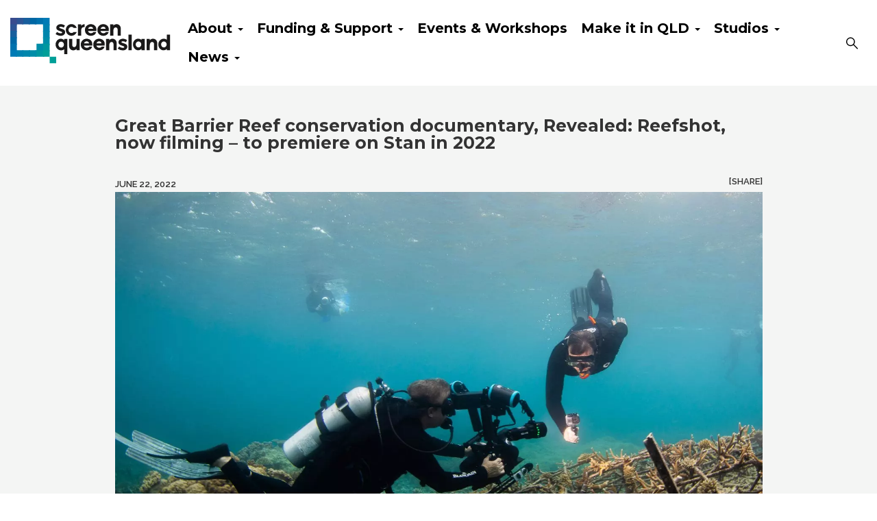

--- FILE ---
content_type: text/html; charset=UTF-8
request_url: https://screenqueensland.com.au/sq-news/media-centre/great-barrier-reef-conservation-documentary-revealed-reefshot-now-filming-to-premiere-on-stan-in-2022/
body_size: 13831
content:

<!doctype html>
<html lang="en-US">
  <head>
  <meta charset="utf-8">
  <meta http-equiv="x-ua-compatible" content="ie=edge">
  <meta name="viewport" content="width=device-width, initial-scale=1">
  <title>Revealed: Reefshot Now Filming in Queensland | Screen Queensland</title>
	<style>img:is([sizes="auto" i], [sizes^="auto," i]) { contain-intrinsic-size: 3000px 1500px }</style>
	
<!-- Google Tag Manager for WordPress by gtm4wp.com -->
<script data-cfasync="false" data-pagespeed-no-defer>
	var gtm4wp_datalayer_name = "dataLayer";
	var dataLayer = dataLayer || [];
</script>
<!-- End Google Tag Manager for WordPress by gtm4wp.com -->
<!-- The SEO Framework by Sybre Waaijer -->
<link rel="canonical" href="https://screenqueensland.com.au/sq-news/media-centre/great-barrier-reef-conservation-documentary-revealed-reefshot-now-filming-to-premiere-on-stan-in-2022/" />
<meta name="description" content="Brisbane&#x2d;based production company WildBear Entertainment is currently filming a feature&#x2d;length Stan Original documentary." />
<meta property="og:type" content="article" />
<meta property="og:locale" content="en_US" />
<meta property="og:site_name" content="Screen Queensland" />
<meta property="og:title" content="Revealed: Reefshot Now Filming in Queensland | Screen Queensland" />
<meta property="og:description" content="Brisbane&#x2d;based production company WildBear Entertainment is currently filming the feature&#x2d;length Stan Original documentary." />
<meta property="og:url" content="https://screenqueensland.com.au/sq-news/media-centre/great-barrier-reef-conservation-documentary-revealed-reefshot-now-filming-to-premiere-on-stan-in-2022/" />
<meta property="og:image" content="https://screenqueensland.com.au/app/uploads/2022/06/Filming-of-Revealed-Reefshot-Image-by-Nicole-McLachlan-courtesy-of-WildBear-Entertainment.jpg" />
<meta property="og:image:width" content="2048" />
<meta property="og:image:height" content="1462" />
<meta property="article:published_time" content="2022-06-21T23:27:44+00:00" />
<meta property="article:modified_time" content="2024-02-25T03:41:40+00:00" />
<meta name="twitter:card" content="summary_large_image" />
<meta name="twitter:title" content="Revealed: Reefshot Now Filming in Queensland | Screen Queensland" />
<meta name="twitter:description" content="Brisbane&#x2d;based production company WildBear Entertainment is currently filming the feature&#x2d;length Stan Original documentary." />
<meta name="twitter:image" content="https://screenqueensland.com.au/app/uploads/2022/06/Filming-of-Revealed-Reefshot-Image-by-Nicole-McLachlan-courtesy-of-WildBear-Entertainment.jpg" />
<script type="application/ld+json">{"@context":"https://schema.org","@graph":[{"@type":"WebSite","@id":"https://screenqueensland.com.au/#/schema/WebSite","url":"https://screenqueensland.com.au/","name":"Screen Queensland","inLanguage":"en-US","potentialAction":{"@type":"SearchAction","target":{"@type":"EntryPoint","urlTemplate":"https://screenqueensland.com.au/search/{search_term_string}/"},"query-input":"required name=search_term_string"},"publisher":{"@type":"Organization","@id":"https://screenqueensland.com.au/#/schema/Organization","name":"Screen Queensland","url":"https://screenqueensland.com.au/","logo":{"@type":"ImageObject","url":"https://screenqueensland.com.au/app/uploads/2021/06/cropped-sq-fav-icon-Q.png","contentUrl":"https://screenqueensland.com.au/app/uploads/2021/06/cropped-sq-fav-icon-Q.png","width":512,"height":512,"contentSize":"37988"}}},{"@type":"WebPage","@id":"https://screenqueensland.com.au/sq-news/media-centre/great-barrier-reef-conservation-documentary-revealed-reefshot-now-filming-to-premiere-on-stan-in-2022/","url":"https://screenqueensland.com.au/sq-news/media-centre/great-barrier-reef-conservation-documentary-revealed-reefshot-now-filming-to-premiere-on-stan-in-2022/","name":"Revealed: Reefshot Now Filming in Queensland | Screen Queensland","description":"Brisbane&#x2d;based production company WildBear Entertainment is currently filming a feature&#x2d;length Stan Original documentary.","inLanguage":"en-US","isPartOf":{"@id":"https://screenqueensland.com.au/#/schema/WebSite"},"breadcrumb":{"@type":"BreadcrumbList","@id":"https://screenqueensland.com.au/#/schema/BreadcrumbList","itemListElement":[{"@type":"ListItem","position":1,"item":"https://screenqueensland.com.au/","name":"Screen Queensland"},{"@type":"ListItem","position":2,"item":"https://screenqueensland.com.au/category/sq-news/","name":"SQ News"},{"@type":"ListItem","position":3,"item":"https://screenqueensland.com.au/category/sq-news/media-centre/","name":"Media centre"},{"@type":"ListItem","position":4,"name":"Revealed: Reefshot Now Filming in Queensland"}]},"potentialAction":{"@type":"ReadAction","target":"https://screenqueensland.com.au/sq-news/media-centre/great-barrier-reef-conservation-documentary-revealed-reefshot-now-filming-to-premiere-on-stan-in-2022/"},"datePublished":"2022-06-21T23:27:44+00:00","dateModified":"2024-02-25T03:41:40+00:00","author":{"@type":"Person","@id":"https://screenqueensland.com.au/#/schema/Person/434e8554536347f5afd4a184664558cd","name":"KEiby"}}]}</script>
<!-- / The SEO Framework by Sybre Waaijer | 3.05ms meta | 0.08ms boot -->

<link rel='dns-prefetch' href='//www.google.com' />
<link rel='dns-prefetch' href='//fonts.googleapis.com' />
<link rel='stylesheet' id='atomic-blocks-fontawesome-css' href='https://screenqueensland.com.au/app/plugins/atomic-blocks/dist/assets/fontawesome/css/all.min.css?ver=1590565190' type='text/css' media='all' />
<link rel='stylesheet' id='wp-block-library-css' href='https://screenqueensland.com.au/wp/wp-includes/css/dist/block-library/style.min.css?ver=6.8.3' type='text/css' media='all' />
<style id='classic-theme-styles-inline-css' type='text/css'>
/*! This file is auto-generated */
.wp-block-button__link{color:#fff;background-color:#32373c;border-radius:9999px;box-shadow:none;text-decoration:none;padding:calc(.667em + 2px) calc(1.333em + 2px);font-size:1.125em}.wp-block-file__button{background:#32373c;color:#fff;text-decoration:none}
</style>
<link rel='stylesheet' id='atomic-blocks-style-css-css' href='https://screenqueensland.com.au/app/plugins/atomic-blocks/dist/blocks.style.build.css?ver=1603867992' type='text/css' media='all' />
<style id='global-styles-inline-css' type='text/css'>
:root{--wp--preset--aspect-ratio--square: 1;--wp--preset--aspect-ratio--4-3: 4/3;--wp--preset--aspect-ratio--3-4: 3/4;--wp--preset--aspect-ratio--3-2: 3/2;--wp--preset--aspect-ratio--2-3: 2/3;--wp--preset--aspect-ratio--16-9: 16/9;--wp--preset--aspect-ratio--9-16: 9/16;--wp--preset--color--black: #000000;--wp--preset--color--cyan-bluish-gray: #abb8c3;--wp--preset--color--white: #ffffff;--wp--preset--color--pale-pink: #f78da7;--wp--preset--color--vivid-red: #cf2e2e;--wp--preset--color--luminous-vivid-orange: #ff6900;--wp--preset--color--luminous-vivid-amber: #fcb900;--wp--preset--color--light-green-cyan: #7bdcb5;--wp--preset--color--vivid-green-cyan: #00d084;--wp--preset--color--pale-cyan-blue: #8ed1fc;--wp--preset--color--vivid-cyan-blue: #0693e3;--wp--preset--color--vivid-purple: #9b51e0;--wp--preset--gradient--vivid-cyan-blue-to-vivid-purple: linear-gradient(135deg,rgba(6,147,227,1) 0%,rgb(155,81,224) 100%);--wp--preset--gradient--light-green-cyan-to-vivid-green-cyan: linear-gradient(135deg,rgb(122,220,180) 0%,rgb(0,208,130) 100%);--wp--preset--gradient--luminous-vivid-amber-to-luminous-vivid-orange: linear-gradient(135deg,rgba(252,185,0,1) 0%,rgba(255,105,0,1) 100%);--wp--preset--gradient--luminous-vivid-orange-to-vivid-red: linear-gradient(135deg,rgba(255,105,0,1) 0%,rgb(207,46,46) 100%);--wp--preset--gradient--very-light-gray-to-cyan-bluish-gray: linear-gradient(135deg,rgb(238,238,238) 0%,rgb(169,184,195) 100%);--wp--preset--gradient--cool-to-warm-spectrum: linear-gradient(135deg,rgb(74,234,220) 0%,rgb(151,120,209) 20%,rgb(207,42,186) 40%,rgb(238,44,130) 60%,rgb(251,105,98) 80%,rgb(254,248,76) 100%);--wp--preset--gradient--blush-light-purple: linear-gradient(135deg,rgb(255,206,236) 0%,rgb(152,150,240) 100%);--wp--preset--gradient--blush-bordeaux: linear-gradient(135deg,rgb(254,205,165) 0%,rgb(254,45,45) 50%,rgb(107,0,62) 100%);--wp--preset--gradient--luminous-dusk: linear-gradient(135deg,rgb(255,203,112) 0%,rgb(199,81,192) 50%,rgb(65,88,208) 100%);--wp--preset--gradient--pale-ocean: linear-gradient(135deg,rgb(255,245,203) 0%,rgb(182,227,212) 50%,rgb(51,167,181) 100%);--wp--preset--gradient--electric-grass: linear-gradient(135deg,rgb(202,248,128) 0%,rgb(113,206,126) 100%);--wp--preset--gradient--midnight: linear-gradient(135deg,rgb(2,3,129) 0%,rgb(40,116,252) 100%);--wp--preset--font-size--small: 13px;--wp--preset--font-size--medium: 20px;--wp--preset--font-size--large: 36px;--wp--preset--font-size--x-large: 42px;--wp--preset--spacing--20: 0.44rem;--wp--preset--spacing--30: 0.67rem;--wp--preset--spacing--40: 1rem;--wp--preset--spacing--50: 1.5rem;--wp--preset--spacing--60: 2.25rem;--wp--preset--spacing--70: 3.38rem;--wp--preset--spacing--80: 5.06rem;--wp--preset--shadow--natural: 6px 6px 9px rgba(0, 0, 0, 0.2);--wp--preset--shadow--deep: 12px 12px 50px rgba(0, 0, 0, 0.4);--wp--preset--shadow--sharp: 6px 6px 0px rgba(0, 0, 0, 0.2);--wp--preset--shadow--outlined: 6px 6px 0px -3px rgba(255, 255, 255, 1), 6px 6px rgba(0, 0, 0, 1);--wp--preset--shadow--crisp: 6px 6px 0px rgba(0, 0, 0, 1);}:where(.is-layout-flex){gap: 0.5em;}:where(.is-layout-grid){gap: 0.5em;}body .is-layout-flex{display: flex;}.is-layout-flex{flex-wrap: wrap;align-items: center;}.is-layout-flex > :is(*, div){margin: 0;}body .is-layout-grid{display: grid;}.is-layout-grid > :is(*, div){margin: 0;}:where(.wp-block-columns.is-layout-flex){gap: 2em;}:where(.wp-block-columns.is-layout-grid){gap: 2em;}:where(.wp-block-post-template.is-layout-flex){gap: 1.25em;}:where(.wp-block-post-template.is-layout-grid){gap: 1.25em;}.has-black-color{color: var(--wp--preset--color--black) !important;}.has-cyan-bluish-gray-color{color: var(--wp--preset--color--cyan-bluish-gray) !important;}.has-white-color{color: var(--wp--preset--color--white) !important;}.has-pale-pink-color{color: var(--wp--preset--color--pale-pink) !important;}.has-vivid-red-color{color: var(--wp--preset--color--vivid-red) !important;}.has-luminous-vivid-orange-color{color: var(--wp--preset--color--luminous-vivid-orange) !important;}.has-luminous-vivid-amber-color{color: var(--wp--preset--color--luminous-vivid-amber) !important;}.has-light-green-cyan-color{color: var(--wp--preset--color--light-green-cyan) !important;}.has-vivid-green-cyan-color{color: var(--wp--preset--color--vivid-green-cyan) !important;}.has-pale-cyan-blue-color{color: var(--wp--preset--color--pale-cyan-blue) !important;}.has-vivid-cyan-blue-color{color: var(--wp--preset--color--vivid-cyan-blue) !important;}.has-vivid-purple-color{color: var(--wp--preset--color--vivid-purple) !important;}.has-black-background-color{background-color: var(--wp--preset--color--black) !important;}.has-cyan-bluish-gray-background-color{background-color: var(--wp--preset--color--cyan-bluish-gray) !important;}.has-white-background-color{background-color: var(--wp--preset--color--white) !important;}.has-pale-pink-background-color{background-color: var(--wp--preset--color--pale-pink) !important;}.has-vivid-red-background-color{background-color: var(--wp--preset--color--vivid-red) !important;}.has-luminous-vivid-orange-background-color{background-color: var(--wp--preset--color--luminous-vivid-orange) !important;}.has-luminous-vivid-amber-background-color{background-color: var(--wp--preset--color--luminous-vivid-amber) !important;}.has-light-green-cyan-background-color{background-color: var(--wp--preset--color--light-green-cyan) !important;}.has-vivid-green-cyan-background-color{background-color: var(--wp--preset--color--vivid-green-cyan) !important;}.has-pale-cyan-blue-background-color{background-color: var(--wp--preset--color--pale-cyan-blue) !important;}.has-vivid-cyan-blue-background-color{background-color: var(--wp--preset--color--vivid-cyan-blue) !important;}.has-vivid-purple-background-color{background-color: var(--wp--preset--color--vivid-purple) !important;}.has-black-border-color{border-color: var(--wp--preset--color--black) !important;}.has-cyan-bluish-gray-border-color{border-color: var(--wp--preset--color--cyan-bluish-gray) !important;}.has-white-border-color{border-color: var(--wp--preset--color--white) !important;}.has-pale-pink-border-color{border-color: var(--wp--preset--color--pale-pink) !important;}.has-vivid-red-border-color{border-color: var(--wp--preset--color--vivid-red) !important;}.has-luminous-vivid-orange-border-color{border-color: var(--wp--preset--color--luminous-vivid-orange) !important;}.has-luminous-vivid-amber-border-color{border-color: var(--wp--preset--color--luminous-vivid-amber) !important;}.has-light-green-cyan-border-color{border-color: var(--wp--preset--color--light-green-cyan) !important;}.has-vivid-green-cyan-border-color{border-color: var(--wp--preset--color--vivid-green-cyan) !important;}.has-pale-cyan-blue-border-color{border-color: var(--wp--preset--color--pale-cyan-blue) !important;}.has-vivid-cyan-blue-border-color{border-color: var(--wp--preset--color--vivid-cyan-blue) !important;}.has-vivid-purple-border-color{border-color: var(--wp--preset--color--vivid-purple) !important;}.has-vivid-cyan-blue-to-vivid-purple-gradient-background{background: var(--wp--preset--gradient--vivid-cyan-blue-to-vivid-purple) !important;}.has-light-green-cyan-to-vivid-green-cyan-gradient-background{background: var(--wp--preset--gradient--light-green-cyan-to-vivid-green-cyan) !important;}.has-luminous-vivid-amber-to-luminous-vivid-orange-gradient-background{background: var(--wp--preset--gradient--luminous-vivid-amber-to-luminous-vivid-orange) !important;}.has-luminous-vivid-orange-to-vivid-red-gradient-background{background: var(--wp--preset--gradient--luminous-vivid-orange-to-vivid-red) !important;}.has-very-light-gray-to-cyan-bluish-gray-gradient-background{background: var(--wp--preset--gradient--very-light-gray-to-cyan-bluish-gray) !important;}.has-cool-to-warm-spectrum-gradient-background{background: var(--wp--preset--gradient--cool-to-warm-spectrum) !important;}.has-blush-light-purple-gradient-background{background: var(--wp--preset--gradient--blush-light-purple) !important;}.has-blush-bordeaux-gradient-background{background: var(--wp--preset--gradient--blush-bordeaux) !important;}.has-luminous-dusk-gradient-background{background: var(--wp--preset--gradient--luminous-dusk) !important;}.has-pale-ocean-gradient-background{background: var(--wp--preset--gradient--pale-ocean) !important;}.has-electric-grass-gradient-background{background: var(--wp--preset--gradient--electric-grass) !important;}.has-midnight-gradient-background{background: var(--wp--preset--gradient--midnight) !important;}.has-small-font-size{font-size: var(--wp--preset--font-size--small) !important;}.has-medium-font-size{font-size: var(--wp--preset--font-size--medium) !important;}.has-large-font-size{font-size: var(--wp--preset--font-size--large) !important;}.has-x-large-font-size{font-size: var(--wp--preset--font-size--x-large) !important;}
:where(.wp-block-post-template.is-layout-flex){gap: 1.25em;}:where(.wp-block-post-template.is-layout-grid){gap: 1.25em;}
:where(.wp-block-columns.is-layout-flex){gap: 2em;}:where(.wp-block-columns.is-layout-grid){gap: 2em;}
:root :where(.wp-block-pullquote){font-size: 1.5em;line-height: 1.6;}
</style>
<link rel='stylesheet' id='sage/css-css' href='https://screenqueensland.com.au/app/themes/screenqld/dist/styles/main-573fa4830a.css' type='text/css' media='all' />
<link rel='stylesheet' id='pdf-styles-css' href='https://screenqueensland.com.au/app/themes/screenqld/dist/styles/screenqld-pdf-799d32f5d5.css' type='text/css' media='all' />
<link rel='stylesheet' id='montserrat-css' href='https://fonts.googleapis.com/css?family=Montserrat:400,700' type='text/css' media='screen' />
<link rel='stylesheet' id='raleway-css' href='https://fonts.googleapis.com/css?family=Raleway:400,300,500,300italic,400italic,500italic,600,600italic' type='text/css' media='screen' />
<link rel='stylesheet' id='opensans-css' href='https://fonts.googleapis.com/css?family=Open+Sans:400,300,700' type='text/css' media='screen' />
<link rel='stylesheet' id='opensanscondensed-css' href='https://fonts.googleapis.com/css?family=Open+Sans+Condensed:300,700' type='text/css' media='screen' />
<link rel='stylesheet' id='sage/browser-check-css' href='https://screenqueensland.com.au/app/themes/screenqld/dist/styles/browser-check-48b54ab881.css' type='text/css' media='all' />
<link rel='stylesheet' id='pp-animate-css' href='https://screenqueensland.com.au/app/plugins/bbpowerpack/assets/css/animate.min.css?ver=3.5.1' type='text/css' media='all' />
<script type="text/javascript" src="https://screenqueensland.com.au/wp/wp-includes/js/jquery/jquery.min.js?ver=3.7.1" id="jquery-core-js"></script>
<script type="text/javascript" src="https://screenqueensland.com.au/wp/wp-includes/js/jquery/jquery-migrate.min.js?ver=3.4.1" id="jquery-migrate-js"></script>
<script type="text/javascript" id="sage/browser-check-js-extra">
/* <![CDATA[ */
var BrowserCheck = {"imagePath":"https:\/\/screenqueensland.com.au\/app\/themes\/screenqld\/dist\/.\/images\/"};
/* ]]> */
</script>
<script type="text/javascript" src="https://screenqueensland.com.au/app/themes/screenqld/dist/scripts/browser-check-aad99982d7.js" id="sage/browser-check-js"></script>
<link rel="https://api.w.org/" href="https://screenqueensland.com.au/wp-json/" /><link rel="alternate" title="JSON" type="application/json" href="https://screenqueensland.com.au/wp-json/wp/v2/posts/30916" /><link rel="EditURI" type="application/rsd+xml" title="RSD" href="https://screenqueensland.com.au/wp/xmlrpc.php?rsd" />
<link rel="alternate" title="oEmbed (JSON)" type="application/json+oembed" href="https://screenqueensland.com.au/wp-json/oembed/1.0/embed?url=https%3A%2F%2Fscreenqueensland.com.au%2Fsq-news%2Fmedia-centre%2Fgreat-barrier-reef-conservation-documentary-revealed-reefshot-now-filming-to-premiere-on-stan-in-2022%2F" />
<link rel="alternate" title="oEmbed (XML)" type="text/xml+oembed" href="https://screenqueensland.com.au/wp-json/oembed/1.0/embed?url=https%3A%2F%2Fscreenqueensland.com.au%2Fsq-news%2Fmedia-centre%2Fgreat-barrier-reef-conservation-documentary-revealed-reefshot-now-filming-to-premiere-on-stan-in-2022%2F&#038;format=xml" />
		<script>
			var bb_powerpack = {
				version: '2.40.6',
				getAjaxUrl: function() { return atob( 'aHR0cHM6Ly9zY3JlZW5xdWVlbnNsYW5kLmNvbS5hdS93cC93cC1hZG1pbi9hZG1pbi1hamF4LnBocA==' ); },
				callback: function() {},
				mapMarkerData: {},
				post_id: '30916',
				search_term: '',
				current_page: 'https://screenqueensland.com.au/sq-news/media-centre/great-barrier-reef-conservation-documentary-revealed-reefshot-now-filming-to-premiere-on-stan-in-2022/',
				conditionals: {
					is_front_page: false,
					is_home: false,
					is_archive: false,
					current_post_type: '',
					is_tax: false,
										is_author: false,
					current_author: false,
					is_search: false,
									}
			};
		</script>
		<!-- Stream WordPress user activity plugin v4.1.1 -->

<!-- Google Tag Manager for WordPress by gtm4wp.com -->
<!-- GTM Container placement set to manual -->
<script data-cfasync="false" data-pagespeed-no-defer>
	var dataLayer_content = {"pagePostType":"post","pagePostType2":"single-post","pageCategory":["latest-news","media-centre","sq-news"],"pagePostAuthor":"KEiby"};
	dataLayer.push( dataLayer_content );
</script>
<script data-cfasync="false" data-pagespeed-no-defer>
(function(w,d,s,l,i){w[l]=w[l]||[];w[l].push({'gtm.start':
new Date().getTime(),event:'gtm.js'});var f=d.getElementsByTagName(s)[0],
j=d.createElement(s),dl=l!='dataLayer'?'&l='+l:'';j.async=true;j.src=
'//www.googletagmanager.com/gtm.js?id='+i+dl;f.parentNode.insertBefore(j,f);
})(window,document,'script','dataLayer','GTM-KT6HSMM');
</script>
<!-- End Google Tag Manager for WordPress by gtm4wp.com --><link rel="icon" href="https://screenqueensland.com.au/app/uploads/2021/06/cropped-sq-fav-icon-Q-32x32.png" sizes="32x32" />
<link rel="icon" href="https://screenqueensland.com.au/app/uploads/2021/06/cropped-sq-fav-icon-Q-192x192.png" sizes="192x192" />
<link rel="apple-touch-icon" href="https://screenqueensland.com.au/app/uploads/2021/06/cropped-sq-fav-icon-Q-180x180.png" />
<meta name="msapplication-TileImage" content="https://screenqueensland.com.au/app/uploads/2021/06/cropped-sq-fav-icon-Q-270x270.png" />
</head>
  <body class="wp-singular post-template-default single single-post postid-30916 single-format-standard wp-theme-screenqld fl-builder-2-9-4 fl-no-js great-barrier-reef-conservation-documentary-revealed-reefshot-now-filming-to-premiere-on-stan-in-2022 sidebar-primary">
  <!--add facebook javascript-->
  <div id="fb-root"></div>
      <script>(function(d, s, id) {
          var js, fjs = d.getElementsByTagName(s)[0];
          if (d.getElementById(id)) return;
          js = d.createElement(s); js.id = id;
          js.src = "//connect.facebook.net/en_GB/sdk.js#xfbml=1&version=v2.5&appId=243492702331846";
          fjs.parentNode.insertBefore(js, fjs);
      }(document, 'script', 'facebook-jssdk'));
      </script>

    <!--[if IE]>
      <div class="alert alert-warning">
        You are using an <strong>outdated</strong> browser. Please <a href="http://browsehappy.com/">upgrade your browser</a> to improve your experience.      </div>
    <![endif]-->
    <header class="banner">
  <img src="https://screenqueensland.com.au/app/themes/screenqld/assets/images/sq-landscape-fixed.svg"  class="print-logo visible-print-block" />
  <div id="top-nav" class="navbar navbar-default navbar-fixed-top" role="navigation">

    <div class="container-fluid">
      <div class="top-flex-holder">
        <div class="navbar-header">
          <a id="site-brand" class="navbar-brand" href="https://screenqueensland.com.au/">
            <img src="https://screenqueensland.com.au/app/themes/screenqld/assets/images/sq-landscape-fixed.svg" alt="screen queensland logo"/>
            <span class="sr-only">screen queensland</span>
          </a>

          <button type="button" class="navbar-toggle" data-toggle="collapse" data-target=".navbar-collapse">
            <span class="sr-only">Toggle navigation</span>
            <span class="icon-bar"></span>
            <span class="icon-bar"></span>
            <span class="icon-bar"></span>
          </button>


        </div>
        <div class="right-side-nav">  
          <div id="full-nav" class="collapse navbar-collapse"><ul id="menu-top-menu" class="nav navbar-nav"><li id="menu-item-19765" class="menu-item menu-item-type-post_type menu-item-object-page menu-item-has-children menu-item-19765 dropdown"><a title="About" class="dropdown-toggle" href="https://screenqueensland.com.au/about-sq/what-we-do/" aria-haspopup="true"><span>About</span> <span class="caret"></span></a>
<ul role="menu" class=" dropdown-menu">
	<li id="menu-item-6683" class="menu-item menu-item-type-post_type menu-item-object-page menu-item-6683"><a title="About Us" href="https://screenqueensland.com.au/about-sq/what-we-do/"><span>About Us</span></a></li>
	<li id="menu-item-6679" class="menu-item menu-item-type-post_type menu-item-object-page menu-item-6679"><a title="Our Team" href="https://screenqueensland.com.au/about-sq/sq-staff/"><span>Our Team</span></a></li>
	<li id="menu-item-6678" class="menu-item menu-item-type-post_type menu-item-object-page menu-item-6678"><a title="Our Board" href="https://screenqueensland.com.au/about-sq/meet-the-board/"><span>Our Board</span></a></li>
	<li id="menu-item-19510" class="menu-item menu-item-type-post_type menu-item-object-page menu-item-19510"><a title="Elevating Aboriginal and Torres Strait Islander Voices" href="https://screenqueensland.com.au/about-sq/aboriginal-and-torres-strait-islander-program/"><span>Elevating Aboriginal and Torres Strait Islander Voices</span></a></li>
	<li id="menu-item-19703" class="menu-item menu-item-type-post_type menu-item-object-page menu-item-has-children menu-item-19703 dropdown"><a title="Documents &amp; Policies" href="https://screenqueensland.com.au/about-sq/corporate-publications/corporate-reports/"><span>Documents &#038; Policies</span> <span class="caret"></span></a>
	<ul role="menu" class=" dropdown-menu">
		<li id="menu-item-6662" class="menu-item menu-item-type-post_type menu-item-object-page menu-item-6662"><a title="Annual Reviews and Directors’ Reports" href="https://screenqueensland.com.au/about-sq/corporate-publications/corporate-reports/"><span>Annual Reviews and Directors’ Reports</span></a></li>
		<li id="menu-item-19408" class="menu-item menu-item-type-post_type menu-item-object-page menu-item-19408"><a title="Terms of Trade" href="https://screenqueensland.com.au/about-sq/corporate-publications/terms-of-trade/"><span>Terms of Trade</span></a></li>
		<li id="menu-item-17051" class="menu-item menu-item-type-post_type menu-item-object-page menu-item-17051"><a title="QPE Definition" href="https://screenqueensland.com.au/about-sq/corporate-publications/qpe-definition/"><span>QPE Definition</span></a></li>
		<li id="menu-item-6663" class="menu-item menu-item-type-post_type menu-item-object-page menu-item-6663"><a title="Resources &amp; Policies" href="https://screenqueensland.com.au/about-sq/corporate-publications/resources/"><span>Resources &#038; Policies</span></a></li>
	</ul>
</li>
	<li id="menu-item-37085" class="menu-item menu-item-type-custom menu-item-object-custom menu-item-37085"><a title="Strategic Plans and Projects" href="https://screenqueensland.com.au/strategic-plans-and-committees/"><span>Strategic Plans and Projects</span></a></li>
	<li id="menu-item-6682" class="menu-item menu-item-type-post_type menu-item-object-page menu-item-6682"><a title="Jobs at Screen Queensland" href="https://screenqueensland.com.au/uncategorized/jobs-at-sq/"><span>Jobs at Screen Queensland</span></a></li>
	<li id="menu-item-6680" class="menu-item menu-item-type-post_type menu-item-object-page menu-item-6680"><a title="Contact Us" href="https://screenqueensland.com.au/about-sq/contact-us/"><span>Contact Us</span></a></li>
</ul>
</li>
<li id="menu-item-25398" class="menu-item menu-item-type-custom menu-item-object-custom menu-item-has-children menu-item-25398 dropdown"><a title="Funding &amp; Support" class="dropdown-toggle" aria-haspopup="true"><span>Funding &#038; Support</span> <span class="caret"></span></a>
<ul role="menu" class=" dropdown-menu">
	<li id="menu-item-36515" class="menu-item menu-item-type-custom menu-item-object-custom menu-item-has-children menu-item-36515 dropdown"><a title="Funds"><span>Funds</span> <span class="caret"></span></a>
	<ul role="menu" class=" dropdown-menu">
		<li id="menu-item-25499" class="menu-item menu-item-type-custom menu-item-object-custom menu-item-25499"><a title="Development" href="https://screenqueensland.com.au/investment-support/investments/ideas-program/"><span>Development</span></a></li>
		<li id="menu-item-36471" class="menu-item menu-item-type-custom menu-item-object-custom menu-item-36471"><a title="Market and Travel" href="https://screenqueensland.com.au/travel-market-fund/"><span>Market and Travel</span></a></li>
		<li id="menu-item-25500" class="menu-item menu-item-type-custom menu-item-object-custom menu-item-25500"><a title="Screen Finance" href="https://screenqueensland.com.au/investment-support/finance-program/"><span>Screen Finance</span></a></li>
		<li id="menu-item-42947" class="menu-item menu-item-type-post_type menu-item-object-post menu-item-42947"><a title="Short Film Fund" href="https://screenqueensland.com.au/investment-support/short-film-fund/"><span>Short Film Fund</span></a></li>
		<li id="menu-item-40200" class="menu-item menu-item-type-post_type menu-item-object-post menu-item-40200"><a title="Online Production Grants" href="https://screenqueensland.com.au/investment-support/online-production-grants/"><span>Online Production Grants</span></a></li>
		<li id="menu-item-40696" class="menu-item menu-item-type-post_type menu-item-object-post menu-item-40696"><a title="Screen Culture" href="https://screenqueensland.com.au/investment-support/screen-culture-fund/"><span>Screen Culture</span></a></li>
		<li id="menu-item-7033" class="menu-item menu-item-type-post_type menu-item-object-page menu-item-7033"><a title="Revolving Film Finance Fund" href="https://screenqueensland.com.au/investment-support/rfff/"><span>Revolving Film Finance Fund</span></a></li>
	</ul>
</li>
	<li id="menu-item-19672" class="menu-item menu-item-type-taxonomy menu-item-object-category menu-item-has-children menu-item-19672 dropdown"><a title="Incentives" href="https://screenqueensland.com.au/category/investment-support/incentives/"><span>Incentives</span> <span class="caret"></span></a>
	<ul role="menu" class=" dropdown-menu">
		<li id="menu-item-6485" class="menu-item menu-item-type-post_type menu-item-object-page menu-item-6485"><a title="Production Attraction Strategy (PAS) Incentive" href="https://screenqueensland.com.au/investment-support/incentives/production-attraction/"><span>Production Attraction Strategy (PAS) Incentive</span></a></li>
		<li id="menu-item-7032" class="menu-item menu-item-type-post_type menu-item-object-page menu-item-7032"><a title="Post, Digital, Visual Effects (PDV) Incentive" href="https://screenqueensland.com.au/investment-support/incentives/post-digital-vfx/"><span>Post, Digital, Visual Effects (PDV) Incentive</span></a></li>
		<li id="menu-item-43389" class="menu-item menu-item-type-post_type menu-item-object-post menu-item-43389"><a title="Digital Games Incentive" href="https://screenqueensland.com.au/games/digital-games-incentive/"><span>Digital Games Incentive</span></a></li>
		<li id="menu-item-42484" class="menu-item menu-item-type-post_type menu-item-object-post menu-item-42484"><a title="North Queensland Production Incentive" href="https://screenqueensland.com.au/investment-support/nq-production-incentive/"><span>North Queensland Production Incentive</span></a></li>
		<li id="menu-item-19145" class="menu-item menu-item-type-post_type menu-item-object-page menu-item-19145"><a title="State Payroll Tax Rebate" href="https://screenqueensland.com.au/investment-support/incentives/state-payroll-tax-rebate/"><span>State Payroll Tax Rebate</span></a></li>
	</ul>
</li>
	<li id="menu-item-29904" class="menu-item menu-item-type-custom menu-item-object-custom menu-item-has-children menu-item-29904 dropdown"><a title="Games" href="https://screenqueensland.com.au/games/"><span>Games</span> <span class="caret"></span></a>
	<ul role="menu" class=" dropdown-menu">
		<li id="menu-item-43388" class="menu-item menu-item-type-post_type menu-item-object-post menu-item-43388"><a title="Digital Games Incentive" href="https://screenqueensland.com.au/games/digital-games-incentive/"><span>Digital Games Incentive</span></a></li>
		<li id="menu-item-43971" class="menu-item menu-item-type-post_type menu-item-object-post menu-item-43971"><a title="Games Grants" href="https://screenqueensland.com.au/games/games-grants/"><span>Games Grants</span></a></li>
		<li id="menu-item-42694" class="menu-item menu-item-type-post_type menu-item-object-page menu-item-42694"><a title="Games Market and Travel" href="https://screenqueensland.com.au/travel-market-fund-games/"><span>Games Market and Travel</span></a></li>
		<li id="menu-item-43421" class="menu-item menu-item-type-post_type menu-item-object-post menu-item-43421"><a title="Games Residency" href="https://screenqueensland.com.au/games/games-residency/"><span>Games Residency</span></a></li>
		<li id="menu-item-35370" class="menu-item menu-item-type-post_type menu-item-object-page menu-item-35370"><a title="Games Internships" href="https://screenqueensland.com.au/games/games-internships/"><span>Games Internships</span></a></li>
	</ul>
</li>
	<li id="menu-item-37540" class="menu-item menu-item-type-post_type menu-item-object-page menu-item-37540"><a title="Initiatives" href="https://screenqueensland.com.au/talent-initiatives/"><span>Initiatives</span></a></li>
	<li id="menu-item-19737" class="menu-item menu-item-type-post_type menu-item-object-post menu-item-19737"><a title="Attachments" href="https://screenqueensland.com.au/investment-support/sq-attach/"><span>Attachments</span></a></li>
</ul>
</li>
<li id="menu-item-36405" class="menu-item menu-item-type-custom menu-item-object-custom menu-item-36405"><a title="Events &amp; Workshops" href="https://screenqueensland.com.au/events/"><span>Events &#038; Workshops</span></a></li>
<li id="menu-item-25405" class="menu-item menu-item-type-custom menu-item-object-custom menu-item-has-children menu-item-25405 dropdown"><a title="Make it in QLD" class="dropdown-toggle" aria-haspopup="true"><span>Make it in QLD</span> <span class="caret"></span></a>
<ul role="menu" class=" dropdown-menu">
	<li id="menu-item-31423" class="menu-item menu-item-type-custom menu-item-object-custom menu-item-31423"><a title="Explore Productions" href="https://screenqueensland.com.au/queensland-production/"><span>Explore Productions</span></a></li>
	<li id="menu-item-28819" class="menu-item menu-item-type-post_type menu-item-object-page menu-item-28819"><a title="Explore Locations" href="https://screenqueensland.com.au/explore-queensland-locations/"><span>Explore Locations</span></a></li>
	<li id="menu-item-19569" class="menu-item menu-item-type-custom menu-item-object-custom menu-item-19569"><a title="Interactive Queensland Map" href="https://screenqueensland.com.au/locations/region/"><span>Interactive Queensland Map</span></a></li>
	<li id="menu-item-30484" class="menu-item menu-item-type-custom menu-item-object-custom menu-item-30484"><a title="Location Scouting Assistance" href="https://screenqueensland.com.au/make-it-in-qld/location-scouting-and-assistance/"><span>Location Scouting Assistance</span></a></li>
	<li id="menu-item-19714" class="menu-item menu-item-type-custom menu-item-object-custom menu-item-has-children menu-item-19714 dropdown"><a title="Locations Database"><span>Locations Database</span> <span class="caret"></span></a>
	<ul role="menu" class=" dropdown-menu">
		<li id="menu-item-6948" class="menu-item menu-item-type-custom menu-item-object-custom menu-item-6948"><a title="Browse Database" href="http://screenqld.reel-scout.com/loc_results.aspx"><span>Browse Database</span></a></li>
		<li id="menu-item-6949" class="menu-item menu-item-type-custom menu-item-object-custom menu-item-6949"><a title="Submit to Database" href="http://screenqld.reel-scout.com/loc_add.aspx"><span>Submit to Database</span></a></li>
	</ul>
</li>
	<li id="menu-item-36113" class="menu-item menu-item-type-post_type menu-item-object-page menu-item-36113"><a title="Suppliers Directory" href="https://screenqueensland.com.au/suppliers-directory/"><span>Suppliers Directory</span></a></li>
	<li id="menu-item-19713" class="menu-item menu-item-type-custom menu-item-object-custom menu-item-has-children menu-item-19713 dropdown"><a title="Crew"><span>Crew</span> <span class="caret"></span></a>
	<ul role="menu" class=" dropdown-menu">
		<li id="menu-item-36249" class="menu-item menu-item-type-post_type menu-item-object-page menu-item-36249"><a title="Crew Directory" href="https://screenqueensland.com.au/crew-directory/"><span>Crew Directory</span></a></li>
		<li id="menu-item-26230" class="menu-item menu-item-type-taxonomy menu-item-object-category menu-item-26230"><a title="Crew Job Enquiries" href="https://screenqueensland.com.au/category/crew-job-enquiries/"><span>Crew Job Enquiries</span></a></li>
		<li id="menu-item-26231" class="menu-item menu-item-type-post_type menu-item-object-post menu-item-26231"><a title="Attachments" href="https://screenqueensland.com.au/investment-support/sq-attach/"><span>Attachments</span></a></li>
		<li id="menu-item-27701" class="menu-item menu-item-type-post_type menu-item-object-post menu-item-27701"><a title="Safe Workplaces" href="https://screenqueensland.com.au/uncategorized/safe-workplaces-in-the-queensland-screen-industry/"><span>Safe Workplaces</span></a></li>
	</ul>
</li>
	<li id="menu-item-6636" class="menu-item menu-item-type-post_type menu-item-object-page menu-item-6636"><a title="Film Friendly Councils" href="https://screenqueensland.com.au/location/filmfriendly/"><span>Film Friendly Councils</span></a></li>
</ul>
</li>
<li id="menu-item-28849" class="menu-item menu-item-type-custom menu-item-object-custom menu-item-has-children menu-item-28849 dropdown"><a title="Studios" class="dropdown-toggle" aria-haspopup="true"><span>Studios</span> <span class="caret"></span></a>
<ul role="menu" class=" dropdown-menu">
	<li id="menu-item-40560" class="menu-item menu-item-type-post_type menu-item-object-post menu-item-has-children menu-item-40560 dropdown"><a title="Screen Queensland Studios" href="https://screenqueensland.com.au/studios/screen-queensland-studios/"><span>Screen Queensland Studios</span> <span class="caret"></span></a>
	<ul role="menu" class=" dropdown-menu">
		<li id="menu-item-43129" class="menu-item menu-item-type-post_type menu-item-object-post menu-item-43129"><a title="Screen Queensland Studios, Brisbane" href="https://screenqueensland.com.au/studios/screen-queensland-studios-brisbane/"><span>Screen Queensland Studios, Brisbane</span></a></li>
		<li id="menu-item-43244" class="menu-item menu-item-type-post_type menu-item-object-post menu-item-43244"><a title="Screen Queensland Studios, Cairns" href="https://screenqueensland.com.au/studios/screen-queensland-studios-cairns/"><span>Screen Queensland Studios, Cairns</span></a></li>
	</ul>
</li>
	<li id="menu-item-6644" class="menu-item menu-item-type-post_type menu-item-object-page menu-item-6644"><a title="Gold Coast Facilities" href="https://screenqueensland.com.au/facilities/gold-coast-facilities/"><span>Gold Coast Facilities</span></a></li>
</ul>
</li>
<li id="menu-item-25409" class="menu-item menu-item-type-custom menu-item-object-custom menu-item-has-children menu-item-25409 dropdown"><a title="News" class="dropdown-toggle" aria-haspopup="true"><span>News</span> <span class="caret"></span></a>
<ul role="menu" class=" dropdown-menu">
	<li id="menu-item-18925" class="menu-item menu-item-type-taxonomy menu-item-object-category current-post-ancestor current-menu-parent current-post-parent menu-item-18925"><a title="Latest News" href="https://screenqueensland.com.au/category/sq-news/latest-news/"><span>Latest News</span></a></li>
	<li id="menu-item-52" class="menu-item menu-item-type-taxonomy menu-item-object-category current-post-ancestor current-menu-parent current-post-parent menu-item-52"><a title="Media Releases" href="https://screenqueensland.com.au/category/sq-news/media-centre/"><span>Media Releases</span></a></li>
	<li id="menu-item-17377" class="menu-item menu-item-type-post_type menu-item-object-page menu-item-17377"><a title="Subscribe" href="https://screenqueensland.com.au/about-sq/subscribe/"><span>Subscribe</span></a></li>
</ul>
</li>
</ul></div>
                      <div class="searchholder">
              <div class="search-form-container">
              <div class="widget"><form role="search" method="get" class="search-form form-inline" action="https://screenqueensland.com.au/">
	<div class="form-group">
		<label>
			<span class="screen-reader-text sr-only">Search for:</span>
		</label>
		<div class="input-group">
		<input type="search" class="form-control" placeholder="Search Site" value="" name="s" title="Search for:" />
	
	
	<input type="submit" class="search-submit searchicon input-group-addon" value="" />
	</div>
	</div>
</form></div>              </div>
              <a class="search-icon btn btn-outline" title="Search" href="/search/">
            <img src="https://screenqueensland.com.au/app/themes/screenqld/assets/images/search.svg" alt="search icon"/>
            <span class="sr-only">&nbsp;Search</span>
            </a>
            </div>
          
          
        </div>
      </div>

    </div><!-- end container -->
  </div>
</header>
    <div class="wrap" role="document">
      <div class="content">
        <main class="main-noneed">
          
<div class="headholder text-center"  style=" background:  linear-gradient(rgba(208, 16, 58, 0.5), rgba(208, 16, 58, 0.5)), url(https://screenqueensland.com.au/app/uploads/2016/07/NEWS-BANNER-1024x406.jpg);
			      background-repeat: no-repeat !important;
			      background-size: cover;
            background-position: center;">
	<div class="container">
		<div class="row">
			<div class="col-sm-12">
				<h2 class="light">SQ News</h2>
			</div>
		</div>
	</div>
</div>

  <div class="singlepostholder">
    <div class="container">
      <article class="post-30916 post type-post status-publish format-standard has-post-thumbnail hentry category-latest-news category-media-centre category-sq-news">
        <div class="row">
        			<div class="col-sm-12">
				<div class="right-sidebar-holder">
					<div class="sidebar sidebar-desktop">
											</div>
					<div class="dropdown sidebar-mobile">
						<button class="btn btn-default dropdown-toggle" type="button" id="dropdownMenu1" data-toggle="dropdown" aria-haspopup="true" aria-expanded="true">
						Choose Sub Menu
						<span class="caret"></span>
						</button>
						<ul id="menu-top-menu-2" class="nav screen-sub-nav dropdown-menu" ><li class="menu-item menu-item-type-post_type menu-item-object-page menu-item-has-children menu-item-19765 dropdown"><a title="About" class="dropdown-toggle" href="https://screenqueensland.com.au/about-sq/what-we-do/" aria-haspopup="true">About <span class="caret"></span></a></li>
<li class="menu-item menu-item-type-custom menu-item-object-custom menu-item-has-children menu-item-25398 dropdown"><a title="Funding &amp; Support" class="dropdown-toggle" aria-haspopup="true">Funding &#038; Support <span class="caret"></span></a></li>
<li class="menu-item menu-item-type-custom menu-item-object-custom menu-item-36405"><a title="Events &amp; Workshops" href="https://screenqueensland.com.au/events/">Events &#038; Workshops</a></li>
<li class="menu-item menu-item-type-custom menu-item-object-custom menu-item-has-children menu-item-25405 dropdown"><a title="Make it in QLD" class="dropdown-toggle" aria-haspopup="true">Make it in QLD <span class="caret"></span></a></li>
<li class="menu-item menu-item-type-custom menu-item-object-custom menu-item-has-children menu-item-28849 dropdown"><a title="Studios" class="dropdown-toggle" aria-haspopup="true">Studios <span class="caret"></span></a></li>
<li class="menu-item menu-item-type-custom menu-item-object-custom menu-item-has-children menu-item-25409 dropdown"><a title="News" class="dropdown-toggle" aria-haspopup="true">News <span class="caret"></span></a></li>
</ul>					</div>	
				</div>
			</div>
		          <div class="col-sm-10 col-sm-offset-1">
            <header>
              <h4 class="entry-title">Great Barrier Reef conservation documentary, Revealed: Reefshot, now filming &#8211;  to premiere on Stan in 2022</h4>
              <br>

        <div class="row">
          <div class="col-sm-12">
            <div class="dates">
              <div class="date pull-left">
              June 22, 2022
              </div>
                  <div class="pull-right">
                    [share]                  </div>
            </div>
          </div>
        </div>

            </header>
          </div>
        </div>

        <div class="row">
          <div class="col-sm-10 col-sm-offset-1">
            <div class="entry-content">
              
<figure class="wp-block-image size-full"><img fetchpriority="high" decoding="async" width="2048" height="1462" src="https://screenqueensland.com.au/app/uploads/2022/06/Filming-of-Revealed-Reefshot-Image-by-Nicole-McLachlan-courtesy-of-WildBear-Entertainment.jpg" alt="" class="wp-image-30917" srcset="https://screenqueensland.com.au/app/uploads/2022/06/Filming-of-Revealed-Reefshot-Image-by-Nicole-McLachlan-courtesy-of-WildBear-Entertainment.jpg 2048w, https://screenqueensland.com.au/app/uploads/2022/06/Filming-of-Revealed-Reefshot-Image-by-Nicole-McLachlan-courtesy-of-WildBear-Entertainment-1140x814.jpg 1140w, https://screenqueensland.com.au/app/uploads/2022/06/Filming-of-Revealed-Reefshot-Image-by-Nicole-McLachlan-courtesy-of-WildBear-Entertainment-768x548.jpg 768w, https://screenqueensland.com.au/app/uploads/2022/06/Filming-of-Revealed-Reefshot-Image-by-Nicole-McLachlan-courtesy-of-WildBear-Entertainment-1536x1097.jpg 1536w" sizes="(max-width: 2048px) 100vw, 2048px" /><figcaption>Image: Behind the scenes on Revealed: Reefshot, image by Nicole McLachlan (courtesy of WildBear Entertainment) <gwmw style="display: none; background-color: transparent;"></figcaption></figure>



<hr class="wp-block-separator"/>



<p style="font-size:14px"><strong>Prolific Brisbane-based production company&nbsp;<a rel="noreferrer noopener" href="https://screenqueensland.cmail19.com/t/r-l-tyddikit-bcjhdrktu-j/" target="_blank">WildBear&nbsp;Entertainment </a>is currently filming a feature-length&nbsp;<a rel="noreferrer noopener" href="https://screenqueensland.cmail19.com/t/r-l-tyddikit-bcjhdrktu-t/" target="_blank">Stan</a>&nbsp;Original documentary about the Great Barrier Reef and the power of conservationism.&nbsp;</strong></p>



<p style="font-size:14px">Titled&nbsp;<em>Revealed:&nbsp;Reefshot</em>&nbsp;and hailed as a stirring testament to&nbsp;people-power&nbsp;in action, the 80-minute nature activism documentary is supported by the Queensland Government&nbsp;through&nbsp;Screen Queensland’s Screen Finance Program and Regional Incentive, and&nbsp;principal production investment from Screen Australia.&nbsp;&nbsp;</p>



<p style="font-size:14px">Premier Annastacia Palaszczuk said the production shines a spotlight on the beauty of the Great Barrier Reef – one of the world’s greatest natural attractions.&nbsp;&nbsp;</p>



<p style="font-size:14px">“Backed by our government,&nbsp;<em>Revealed:&nbsp;Reefshot</em>&nbsp;will splash the Great Barrier Reef over the small screen and inject $680,000 into the state economy,” the Premier said.&nbsp;</p>



<p style="font-size:14px">“It is wonderful to see streaming platforms such as Stan embrace Queensland-made content about our State’s most outstanding, yet vulnerable features.” &nbsp;</p>



<p style="font-size:14px">Director Matt Tomaszewski is currently filming around Cairns, with shoots planned around Townsville and Heron Island in Central Queensland.&nbsp;&nbsp;</p>



<p style="font-size:14px">The documentary tells the story of some of the reef’s most loyal citizens racing against time to turn the tide on the danger facing the world’s largest living organism. &nbsp;</p>



<p style="font-size:14px">Cairns-based environmentalist Andy Ridley, CEO of Citizens of the Great Barrier Reef and Founder&nbsp;of Earth Hour, leads a crew of scientists and activists to survey the far reaches of the Great Barrier Reef by uploading reconnaissance data to one of the largest natural censuses undertaken in human history, filling critical data gaps for the conservation of this iconic ecosystem.&nbsp;</p>



<p style="font-size:14px">Ridley is also Executive Producer, alongside Chris Chard (Bump, Romper Stomper)&nbsp;and the pioneering Great Reef Census team,&nbsp;and&nbsp;Cailah&nbsp;Scobie and Amanda Duthie for Stan. &nbsp;</p>



<p style="font-size:14px">The documentary has a strong First Nations focus, featuring the&nbsp;Yirrganydji&nbsp;Indigenous Land and Sea Rangers, who use thousands-of-years-old First Nations science to lead cutting edge reef rehabilitation programs.&nbsp;</p>



<p style="font-size:14px">Screen Queensland CEO Kylie Munnich said it was yet another example of local screen businesses successfully creating content destined for big audiences via popular streaming services. &nbsp;</p>



<p style="font-size:14px">“Queensland&#8217;s&nbsp;WildBear&nbsp;Entertainment is one of the state’s most successful local producers, with a number of other Screen Queensland-supported documentaries including&nbsp;<em>Gem Hunters Down Under, Demolition Down Under, Hating Peter Tatchell&nbsp;</em>and the greatly anticipated&nbsp;<em>Ford vs Holden</em>,” said Munnich.  &nbsp;</p>



<p style="font-size:14px"> “Cairns-based&nbsp;<a href="https://screenqueensland.cmail19.com/t/r-l-tyddikit-bcjhdrktu-i/" target="_blank" rel="noreferrer noopener">Biopixel</a>, whose previous work includes&nbsp;<em>David Attenborough’s&nbsp;Life in&nbsp;Colour,&nbsp;</em>will be providing the spectacular underwater cinematography, using state-of-the-art equipment and expertise.” &nbsp;</p>



<p style="font-size:14px">Executive Producer Andy Ridley said, “<em>Revealed:&nbsp;Reefshot</em>&nbsp;is all about the power of the citizen to help achieve the scale necessary to address the vast conservation challenges ahead of us.&nbsp;</p>



<p style="font-size:14px">“The Great Barrier Reef is probably the greatest place on the planet to remind people what is at stake, and&nbsp;mobilise&nbsp;them to help. ” &nbsp;</p>



<p style="font-size:14px">Far North Queensland Screen Champion Curtis Pitt said that the production is yet another example of the success of the Queensland Government’s three-year Far North Queensland Screen Production Strategic Plan, to increase production in the region. &nbsp;</p>



<p style="font-size:14px">“The plan had the aim of building the local screen industry and attracting more big-budget projects into the region, to&nbsp;utilise&nbsp;our spectacular locations such as Cairns and the Great Barrier Reef,” said&nbsp;Mr&nbsp;Pitt.&nbsp;&nbsp;</p>



<p style="font-size:14px">“It’s doing just that, including the construction of the $12.8 million Screen Queensland Studios in Cairns, which is due to be operational in 2023.” &nbsp;<br>&nbsp;<br><em>Revealed:&nbsp;Reefsho</em>t&nbsp;received principal production investment from the federal government agency Screen Australia in association with&nbsp;<a href="https://screenqueensland.cmail19.com/t/r-l-tyddikit-bcjhdrktu-d/" target="_blank" rel="noreferrer noopener">Citizens of the Great Barrier Reef. </a>&nbsp;</p>



<p style="font-size:14px">Stan Original Documentary <em>Revealed: Reefshot</em> will premiere on Stan in 2022.  </p>



<p style="font-size:14px"><strong>– ENDS – </strong><br><br><strong>Media contact</strong><br>Liana Cantarutti, Marketing and Communications Coordinator<br>07 3248 0500<br>media@screenqld.com.au<gwmw style="display:none;"></p>
            </div>
          </div>
        </div>
      </article>
    </div>
  </div>
        </main><!-- /.main -->
        
      </div><!-- /.content -->
    </div><!-- /.wrap -->
    <footer class="content-info">
  <div class="container">
      </div>
</footer>

<div id="footer-social" class="text-area text-center">
	<div class="container">
	    <h2 class="light">follow us</h2>

	    <ul class="sq-social-list">
							<li>
					<a title="Facebook" href="https://www.facebook.com/screenqueensland">
						<i class="fa fa-facebook"></i>
					</a>
				</li>
							<li>
					<a title="Twitter" href="https://twitter.com/Screen_QLD">
						<i class="fa fa-twitter"></i>
					</a>
				</li>
							<li>
					<a title="Youtube" href="https://www.youtube.com/user/screenqld">
						<i class="fa fa-youtube"></i>
					</a>
				</li>
							<li>
					<a title="LinkedIn" href="https://www.linkedin.com/company/screen-queensland">
						<i class="fa fa-linkedin"></i>
					</a>
				</li>
							<li>
					<a title="Instagram" href="https://www.instagram.com/screenqueensland/">
						<i class="fa fa-instagram"></i>
					</a>
				</li>
			        
		</ul>
	</div>
</div>

<div class="footer-nav">
    <div class="container">

        <div class="navbar-header">
          <a class="navbar-brand" href="https://screenqueensland.com.au/">
            <img src="https://screenqueensland.com.au/app/themes/screenqld/assets/images/SQ_Logo.png" alt="screen queensland logo"/>
            <span class="sr-only">screen queensland</span>
          </a>
		</div>


      <div id="footer-full-nav" class="menu-footer-menu-container"><ul id="menu-footer-menu" class="nav navbar-nav"><li id="menu-item-19796" class="menu-item menu-item-type-post_type menu-item-object-page menu-item-19796"><a title="About Screen Queensland" href="https://screenqueensland.com.au/about-sq/what-we-do/"><span>About Screen Queensland</span></a></li>
<li id="menu-item-19599" class="menu-item menu-item-type-taxonomy menu-item-object-category menu-item-19599"><a title="Open Now" href="https://screenqueensland.com.au/category/sq-news/apply-now/"><span>Open Now</span></a></li>
<li id="menu-item-19603" class="menu-item menu-item-type-taxonomy menu-item-object-category current-post-ancestor current-menu-parent current-post-parent menu-item-19603"><a title="Media Centre" href="https://screenqueensland.com.au/category/sq-news/media-centre/"><span>Media Centre</span></a></li>
<li id="menu-item-27521" class="menu-item menu-item-type-post_type menu-item-object-page menu-item-27521"><a title="Terms of Trade" href="https://screenqueensland.com.au/about-sq/corporate-publications/terms-of-trade/"><span>Terms of Trade</span></a></li>
</ul></div>    </div>
</div>


<div id="footer" class="text-area">

	<div class="container">

		<div class="row flex-row">
			<div class="col-sm-3 footeritem">
			    <div class="septest"></div>
			    <strong>Head Office</strong>
				<img class="img-responsive pull-right aus-map" src="https://screenqueensland.com.au/app/themes/screenqld/assets/images/aumap.jpg" alt="australian map"/>
			    <br>Level 2
			    <br>130 Commercial Rd
			    <br>Teneriffe QLD 4005
			    <br>T. +61 7 3248 0500
			    <br>E. <a href="mailto://screenqld@screenqld.com.au" class="mailtext">screenqld@screenqld.com.au</a>
</div>
			<div class="visible-xs"><br></div>
			<div class="col-sm-3 footeritem">
			    <div class="septest"></div>
<strong>Postal Address</strong>
			    <br>PO Box 15094
			    <br>City East QLD 4002
				<br><br><small>If you need our web pages in another language, please visit the <a href="https://www.tisnational.gov.au/en/About-TIS-National">Translating and Interpreting Service</a></small>
			</div>
			<div class="visible-xs"><br></div>
			<div class="col-sm-3 footeritem">
			    <div class="septest"></div>

			    <strong><a class="studio-address" href="/screenqueenslandstudios/screen-queensland-studios/">Screen Queensland Studios, Brisbane</a></strong>
				<br>45 Gosport St, Hemmant QLD 4174
				<p></p>
			    <strong><a class="studio-address" href="/screen-queensland-studios-cairns/">Screen Queensland Studios, Cairns</a></strong>
				<br>11–13 Plath Close, Portsmith QLD 4870
						    
			</div>
			<div class="visible-xs"><br></div>
			<div class="col-sm-3 footeritem">
			    <img class="img-responsive" src="/app/uploads/2015/09/icon-gld-gov-footer.jpg" alt="screen-queensland and qld government logo"/>
			    <br>&copy; 2026 Screen Queensland
			    <br>ACN 056 169 316
				<br>ABN 20 056 169 316
				<br>
								<a href="https://screenqueensland.com.au/about-sq/subscribe/" class="btn btn-default btn-screenqld-green mt-2">Subscribe to our enewsletter</a>
			</div>
		</div>

		<div class="acknowledgement-country">
			<div class="flag-image-wrapper">
				<img class="img-responsive" src="https://screenqueensland.com.au/app/themes/screenqld/assets/images/acknowledgement_country.png" alt="Screen Queensland supportors flag."/>
				<p>Screen Queensland proudly supports diversity and inclusion.</p>
			</div>
			<div class="text-content">
				<strong>Acknowledgement of Country</strong><br>
				Screen Queensland acknowledges Aboriginal and Torres Strait Islander peoples as Traditional Custodians of Australia. We recognise their 65,000 years of custodianship that pre-dates colonisation. We pay our respects to Elders, past, present and recognise the cultural and historic connection to land, sea, cosmos (the inclusion of the constellations that are part of a Aboriginal and Torres Strait Islander spiritual and environmental narrative) and community. Screen Queensland is committed to elevating the voices of Aboriginal and Torres Strait Islander practitioners to continue to share their rich cultures and perspectives with the Queensland and global community through screen storytelling. Screen Queensland understands the importance of Aboriginal and Torres Strait Islander communities and practitioners to be leaders in their own narratives to promote inclusion, collaboration and authenticity. Always was, always will be.			</div>
			</div>
		<div class="clearfix"></div>

	</div>

</div>
<script type="speculationrules">
{"prefetch":[{"source":"document","where":{"and":[{"href_matches":"\/*"},{"not":{"href_matches":["\/wp\/wp-*.php","\/wp\/wp-admin\/*","\/app\/uploads\/*","\/app\/*","\/app\/plugins\/*","\/app\/themes\/screenqld\/*","\/*\\?(.+)"]}},{"not":{"selector_matches":"a[rel~=\"nofollow\"]"}},{"not":{"selector_matches":".no-prefetch, .no-prefetch a"}}]},"eagerness":"conservative"}]}
</script>
	<script type="text/javascript">
		function atomicBlocksShare( url, title, w, h ){
			var left = ( window.innerWidth / 2 )-( w / 2 );
			var top  = ( window.innerHeight / 2 )-( h / 2 );
			return window.open(url, title, 'toolbar=no, location=no, directories=no, status=no, menubar=no, scrollbars=no, resizable=no, copyhistory=no, width=600, height=600, top='+top+', left='+left);
		}
	</script>
	<script type="text/javascript" src="https://screenqueensland.com.au/app/plugins/atomic-blocks/dist/assets/js/dismiss.js?ver=1590565190" id="atomic-blocks-dismiss-js-js"></script>
<script type="text/javascript" id="gforms_recaptcha_recaptcha-js-extra">
/* <![CDATA[ */
var gforms_recaptcha_recaptcha_strings = {"nonce":"14e5fe227b","disconnect":"Disconnecting","change_connection_type":"Resetting","spinner":"https:\/\/screenqueensland.com.au\/app\/plugins\/gravityforms\/images\/spinner.svg","connection_type":"classic","disable_badge":"1","change_connection_type_title":"Change Connection Type","change_connection_type_message":"Changing the connection type will delete your current settings.  Do you want to proceed?","disconnect_title":"Disconnect","disconnect_message":"Disconnecting from reCAPTCHA will delete your current settings.  Do you want to proceed?","site_key":"6LfKqh8qAAAAAGy1p3hPBERN56rjw2WSy7-hwmdV"};
/* ]]> */
</script>
<script type="text/javascript" src="https://www.google.com/recaptcha/api.js?render=6LfKqh8qAAAAAGy1p3hPBERN56rjw2WSy7-hwmdV&amp;ver=2.0.0" id="gforms_recaptcha_recaptcha-js" defer="defer" data-wp-strategy="defer"></script>
<script type="text/javascript" src="https://screenqueensland.com.au/app/plugins/gravityformsrecaptcha/js/frontend.min.js?ver=2.0.0" id="gforms_recaptcha_frontend-js" defer="defer" data-wp-strategy="defer"></script>
<script type="text/javascript" id="sage/js-js-extra">
/* <![CDATA[ */
var SAGE = {"ajaxurl":"https:\/\/screenqueensland.com.au\/wp\/wp-admin\/admin-ajax.php","GMAPS_API_KEY":"AIzaSyAjIrRQOYJBzC7R0ZLUTps2jeAerhWGFio","geojson":"https:\/\/screenqueensland.com.au\/app\/uploads\/2018\/04\/qld-councils.geo_.json"};
/* ]]> */
</script>
<script type="text/javascript" src="https://screenqueensland.com.au/app/themes/screenqld/dist/scripts/main-22a8c53d9b.js" id="sage/js-js"></script>
  </body>
</html>

<!-- plugin=object-cache-pro client=phpredis metric#hits=10356 metric#misses=19 metric#hit-ratio=99.8 metric#bytes=6504696 metric#prefetches=202 metric#store-reads=57 metric#store-writes=14 metric#store-hits=335 metric#store-misses=13 metric#sql-queries=9 metric#ms-total=289.49 metric#ms-cache=19.48 metric#ms-cache-avg=0.2782 metric#ms-cache-ratio=6.7 -->


--- FILE ---
content_type: text/html; charset=utf-8
request_url: https://www.google.com/recaptcha/api2/anchor?ar=1&k=6LfKqh8qAAAAAGy1p3hPBERN56rjw2WSy7-hwmdV&co=aHR0cHM6Ly9zY3JlZW5xdWVlbnNsYW5kLmNvbS5hdTo0NDM.&hl=en&v=PoyoqOPhxBO7pBk68S4YbpHZ&size=invisible&anchor-ms=20000&execute-ms=30000&cb=e7j2mtkzesab
body_size: 48785
content:
<!DOCTYPE HTML><html dir="ltr" lang="en"><head><meta http-equiv="Content-Type" content="text/html; charset=UTF-8">
<meta http-equiv="X-UA-Compatible" content="IE=edge">
<title>reCAPTCHA</title>
<style type="text/css">
/* cyrillic-ext */
@font-face {
  font-family: 'Roboto';
  font-style: normal;
  font-weight: 400;
  font-stretch: 100%;
  src: url(//fonts.gstatic.com/s/roboto/v48/KFO7CnqEu92Fr1ME7kSn66aGLdTylUAMa3GUBHMdazTgWw.woff2) format('woff2');
  unicode-range: U+0460-052F, U+1C80-1C8A, U+20B4, U+2DE0-2DFF, U+A640-A69F, U+FE2E-FE2F;
}
/* cyrillic */
@font-face {
  font-family: 'Roboto';
  font-style: normal;
  font-weight: 400;
  font-stretch: 100%;
  src: url(//fonts.gstatic.com/s/roboto/v48/KFO7CnqEu92Fr1ME7kSn66aGLdTylUAMa3iUBHMdazTgWw.woff2) format('woff2');
  unicode-range: U+0301, U+0400-045F, U+0490-0491, U+04B0-04B1, U+2116;
}
/* greek-ext */
@font-face {
  font-family: 'Roboto';
  font-style: normal;
  font-weight: 400;
  font-stretch: 100%;
  src: url(//fonts.gstatic.com/s/roboto/v48/KFO7CnqEu92Fr1ME7kSn66aGLdTylUAMa3CUBHMdazTgWw.woff2) format('woff2');
  unicode-range: U+1F00-1FFF;
}
/* greek */
@font-face {
  font-family: 'Roboto';
  font-style: normal;
  font-weight: 400;
  font-stretch: 100%;
  src: url(//fonts.gstatic.com/s/roboto/v48/KFO7CnqEu92Fr1ME7kSn66aGLdTylUAMa3-UBHMdazTgWw.woff2) format('woff2');
  unicode-range: U+0370-0377, U+037A-037F, U+0384-038A, U+038C, U+038E-03A1, U+03A3-03FF;
}
/* math */
@font-face {
  font-family: 'Roboto';
  font-style: normal;
  font-weight: 400;
  font-stretch: 100%;
  src: url(//fonts.gstatic.com/s/roboto/v48/KFO7CnqEu92Fr1ME7kSn66aGLdTylUAMawCUBHMdazTgWw.woff2) format('woff2');
  unicode-range: U+0302-0303, U+0305, U+0307-0308, U+0310, U+0312, U+0315, U+031A, U+0326-0327, U+032C, U+032F-0330, U+0332-0333, U+0338, U+033A, U+0346, U+034D, U+0391-03A1, U+03A3-03A9, U+03B1-03C9, U+03D1, U+03D5-03D6, U+03F0-03F1, U+03F4-03F5, U+2016-2017, U+2034-2038, U+203C, U+2040, U+2043, U+2047, U+2050, U+2057, U+205F, U+2070-2071, U+2074-208E, U+2090-209C, U+20D0-20DC, U+20E1, U+20E5-20EF, U+2100-2112, U+2114-2115, U+2117-2121, U+2123-214F, U+2190, U+2192, U+2194-21AE, U+21B0-21E5, U+21F1-21F2, U+21F4-2211, U+2213-2214, U+2216-22FF, U+2308-230B, U+2310, U+2319, U+231C-2321, U+2336-237A, U+237C, U+2395, U+239B-23B7, U+23D0, U+23DC-23E1, U+2474-2475, U+25AF, U+25B3, U+25B7, U+25BD, U+25C1, U+25CA, U+25CC, U+25FB, U+266D-266F, U+27C0-27FF, U+2900-2AFF, U+2B0E-2B11, U+2B30-2B4C, U+2BFE, U+3030, U+FF5B, U+FF5D, U+1D400-1D7FF, U+1EE00-1EEFF;
}
/* symbols */
@font-face {
  font-family: 'Roboto';
  font-style: normal;
  font-weight: 400;
  font-stretch: 100%;
  src: url(//fonts.gstatic.com/s/roboto/v48/KFO7CnqEu92Fr1ME7kSn66aGLdTylUAMaxKUBHMdazTgWw.woff2) format('woff2');
  unicode-range: U+0001-000C, U+000E-001F, U+007F-009F, U+20DD-20E0, U+20E2-20E4, U+2150-218F, U+2190, U+2192, U+2194-2199, U+21AF, U+21E6-21F0, U+21F3, U+2218-2219, U+2299, U+22C4-22C6, U+2300-243F, U+2440-244A, U+2460-24FF, U+25A0-27BF, U+2800-28FF, U+2921-2922, U+2981, U+29BF, U+29EB, U+2B00-2BFF, U+4DC0-4DFF, U+FFF9-FFFB, U+10140-1018E, U+10190-1019C, U+101A0, U+101D0-101FD, U+102E0-102FB, U+10E60-10E7E, U+1D2C0-1D2D3, U+1D2E0-1D37F, U+1F000-1F0FF, U+1F100-1F1AD, U+1F1E6-1F1FF, U+1F30D-1F30F, U+1F315, U+1F31C, U+1F31E, U+1F320-1F32C, U+1F336, U+1F378, U+1F37D, U+1F382, U+1F393-1F39F, U+1F3A7-1F3A8, U+1F3AC-1F3AF, U+1F3C2, U+1F3C4-1F3C6, U+1F3CA-1F3CE, U+1F3D4-1F3E0, U+1F3ED, U+1F3F1-1F3F3, U+1F3F5-1F3F7, U+1F408, U+1F415, U+1F41F, U+1F426, U+1F43F, U+1F441-1F442, U+1F444, U+1F446-1F449, U+1F44C-1F44E, U+1F453, U+1F46A, U+1F47D, U+1F4A3, U+1F4B0, U+1F4B3, U+1F4B9, U+1F4BB, U+1F4BF, U+1F4C8-1F4CB, U+1F4D6, U+1F4DA, U+1F4DF, U+1F4E3-1F4E6, U+1F4EA-1F4ED, U+1F4F7, U+1F4F9-1F4FB, U+1F4FD-1F4FE, U+1F503, U+1F507-1F50B, U+1F50D, U+1F512-1F513, U+1F53E-1F54A, U+1F54F-1F5FA, U+1F610, U+1F650-1F67F, U+1F687, U+1F68D, U+1F691, U+1F694, U+1F698, U+1F6AD, U+1F6B2, U+1F6B9-1F6BA, U+1F6BC, U+1F6C6-1F6CF, U+1F6D3-1F6D7, U+1F6E0-1F6EA, U+1F6F0-1F6F3, U+1F6F7-1F6FC, U+1F700-1F7FF, U+1F800-1F80B, U+1F810-1F847, U+1F850-1F859, U+1F860-1F887, U+1F890-1F8AD, U+1F8B0-1F8BB, U+1F8C0-1F8C1, U+1F900-1F90B, U+1F93B, U+1F946, U+1F984, U+1F996, U+1F9E9, U+1FA00-1FA6F, U+1FA70-1FA7C, U+1FA80-1FA89, U+1FA8F-1FAC6, U+1FACE-1FADC, U+1FADF-1FAE9, U+1FAF0-1FAF8, U+1FB00-1FBFF;
}
/* vietnamese */
@font-face {
  font-family: 'Roboto';
  font-style: normal;
  font-weight: 400;
  font-stretch: 100%;
  src: url(//fonts.gstatic.com/s/roboto/v48/KFO7CnqEu92Fr1ME7kSn66aGLdTylUAMa3OUBHMdazTgWw.woff2) format('woff2');
  unicode-range: U+0102-0103, U+0110-0111, U+0128-0129, U+0168-0169, U+01A0-01A1, U+01AF-01B0, U+0300-0301, U+0303-0304, U+0308-0309, U+0323, U+0329, U+1EA0-1EF9, U+20AB;
}
/* latin-ext */
@font-face {
  font-family: 'Roboto';
  font-style: normal;
  font-weight: 400;
  font-stretch: 100%;
  src: url(//fonts.gstatic.com/s/roboto/v48/KFO7CnqEu92Fr1ME7kSn66aGLdTylUAMa3KUBHMdazTgWw.woff2) format('woff2');
  unicode-range: U+0100-02BA, U+02BD-02C5, U+02C7-02CC, U+02CE-02D7, U+02DD-02FF, U+0304, U+0308, U+0329, U+1D00-1DBF, U+1E00-1E9F, U+1EF2-1EFF, U+2020, U+20A0-20AB, U+20AD-20C0, U+2113, U+2C60-2C7F, U+A720-A7FF;
}
/* latin */
@font-face {
  font-family: 'Roboto';
  font-style: normal;
  font-weight: 400;
  font-stretch: 100%;
  src: url(//fonts.gstatic.com/s/roboto/v48/KFO7CnqEu92Fr1ME7kSn66aGLdTylUAMa3yUBHMdazQ.woff2) format('woff2');
  unicode-range: U+0000-00FF, U+0131, U+0152-0153, U+02BB-02BC, U+02C6, U+02DA, U+02DC, U+0304, U+0308, U+0329, U+2000-206F, U+20AC, U+2122, U+2191, U+2193, U+2212, U+2215, U+FEFF, U+FFFD;
}
/* cyrillic-ext */
@font-face {
  font-family: 'Roboto';
  font-style: normal;
  font-weight: 500;
  font-stretch: 100%;
  src: url(//fonts.gstatic.com/s/roboto/v48/KFO7CnqEu92Fr1ME7kSn66aGLdTylUAMa3GUBHMdazTgWw.woff2) format('woff2');
  unicode-range: U+0460-052F, U+1C80-1C8A, U+20B4, U+2DE0-2DFF, U+A640-A69F, U+FE2E-FE2F;
}
/* cyrillic */
@font-face {
  font-family: 'Roboto';
  font-style: normal;
  font-weight: 500;
  font-stretch: 100%;
  src: url(//fonts.gstatic.com/s/roboto/v48/KFO7CnqEu92Fr1ME7kSn66aGLdTylUAMa3iUBHMdazTgWw.woff2) format('woff2');
  unicode-range: U+0301, U+0400-045F, U+0490-0491, U+04B0-04B1, U+2116;
}
/* greek-ext */
@font-face {
  font-family: 'Roboto';
  font-style: normal;
  font-weight: 500;
  font-stretch: 100%;
  src: url(//fonts.gstatic.com/s/roboto/v48/KFO7CnqEu92Fr1ME7kSn66aGLdTylUAMa3CUBHMdazTgWw.woff2) format('woff2');
  unicode-range: U+1F00-1FFF;
}
/* greek */
@font-face {
  font-family: 'Roboto';
  font-style: normal;
  font-weight: 500;
  font-stretch: 100%;
  src: url(//fonts.gstatic.com/s/roboto/v48/KFO7CnqEu92Fr1ME7kSn66aGLdTylUAMa3-UBHMdazTgWw.woff2) format('woff2');
  unicode-range: U+0370-0377, U+037A-037F, U+0384-038A, U+038C, U+038E-03A1, U+03A3-03FF;
}
/* math */
@font-face {
  font-family: 'Roboto';
  font-style: normal;
  font-weight: 500;
  font-stretch: 100%;
  src: url(//fonts.gstatic.com/s/roboto/v48/KFO7CnqEu92Fr1ME7kSn66aGLdTylUAMawCUBHMdazTgWw.woff2) format('woff2');
  unicode-range: U+0302-0303, U+0305, U+0307-0308, U+0310, U+0312, U+0315, U+031A, U+0326-0327, U+032C, U+032F-0330, U+0332-0333, U+0338, U+033A, U+0346, U+034D, U+0391-03A1, U+03A3-03A9, U+03B1-03C9, U+03D1, U+03D5-03D6, U+03F0-03F1, U+03F4-03F5, U+2016-2017, U+2034-2038, U+203C, U+2040, U+2043, U+2047, U+2050, U+2057, U+205F, U+2070-2071, U+2074-208E, U+2090-209C, U+20D0-20DC, U+20E1, U+20E5-20EF, U+2100-2112, U+2114-2115, U+2117-2121, U+2123-214F, U+2190, U+2192, U+2194-21AE, U+21B0-21E5, U+21F1-21F2, U+21F4-2211, U+2213-2214, U+2216-22FF, U+2308-230B, U+2310, U+2319, U+231C-2321, U+2336-237A, U+237C, U+2395, U+239B-23B7, U+23D0, U+23DC-23E1, U+2474-2475, U+25AF, U+25B3, U+25B7, U+25BD, U+25C1, U+25CA, U+25CC, U+25FB, U+266D-266F, U+27C0-27FF, U+2900-2AFF, U+2B0E-2B11, U+2B30-2B4C, U+2BFE, U+3030, U+FF5B, U+FF5D, U+1D400-1D7FF, U+1EE00-1EEFF;
}
/* symbols */
@font-face {
  font-family: 'Roboto';
  font-style: normal;
  font-weight: 500;
  font-stretch: 100%;
  src: url(//fonts.gstatic.com/s/roboto/v48/KFO7CnqEu92Fr1ME7kSn66aGLdTylUAMaxKUBHMdazTgWw.woff2) format('woff2');
  unicode-range: U+0001-000C, U+000E-001F, U+007F-009F, U+20DD-20E0, U+20E2-20E4, U+2150-218F, U+2190, U+2192, U+2194-2199, U+21AF, U+21E6-21F0, U+21F3, U+2218-2219, U+2299, U+22C4-22C6, U+2300-243F, U+2440-244A, U+2460-24FF, U+25A0-27BF, U+2800-28FF, U+2921-2922, U+2981, U+29BF, U+29EB, U+2B00-2BFF, U+4DC0-4DFF, U+FFF9-FFFB, U+10140-1018E, U+10190-1019C, U+101A0, U+101D0-101FD, U+102E0-102FB, U+10E60-10E7E, U+1D2C0-1D2D3, U+1D2E0-1D37F, U+1F000-1F0FF, U+1F100-1F1AD, U+1F1E6-1F1FF, U+1F30D-1F30F, U+1F315, U+1F31C, U+1F31E, U+1F320-1F32C, U+1F336, U+1F378, U+1F37D, U+1F382, U+1F393-1F39F, U+1F3A7-1F3A8, U+1F3AC-1F3AF, U+1F3C2, U+1F3C4-1F3C6, U+1F3CA-1F3CE, U+1F3D4-1F3E0, U+1F3ED, U+1F3F1-1F3F3, U+1F3F5-1F3F7, U+1F408, U+1F415, U+1F41F, U+1F426, U+1F43F, U+1F441-1F442, U+1F444, U+1F446-1F449, U+1F44C-1F44E, U+1F453, U+1F46A, U+1F47D, U+1F4A3, U+1F4B0, U+1F4B3, U+1F4B9, U+1F4BB, U+1F4BF, U+1F4C8-1F4CB, U+1F4D6, U+1F4DA, U+1F4DF, U+1F4E3-1F4E6, U+1F4EA-1F4ED, U+1F4F7, U+1F4F9-1F4FB, U+1F4FD-1F4FE, U+1F503, U+1F507-1F50B, U+1F50D, U+1F512-1F513, U+1F53E-1F54A, U+1F54F-1F5FA, U+1F610, U+1F650-1F67F, U+1F687, U+1F68D, U+1F691, U+1F694, U+1F698, U+1F6AD, U+1F6B2, U+1F6B9-1F6BA, U+1F6BC, U+1F6C6-1F6CF, U+1F6D3-1F6D7, U+1F6E0-1F6EA, U+1F6F0-1F6F3, U+1F6F7-1F6FC, U+1F700-1F7FF, U+1F800-1F80B, U+1F810-1F847, U+1F850-1F859, U+1F860-1F887, U+1F890-1F8AD, U+1F8B0-1F8BB, U+1F8C0-1F8C1, U+1F900-1F90B, U+1F93B, U+1F946, U+1F984, U+1F996, U+1F9E9, U+1FA00-1FA6F, U+1FA70-1FA7C, U+1FA80-1FA89, U+1FA8F-1FAC6, U+1FACE-1FADC, U+1FADF-1FAE9, U+1FAF0-1FAF8, U+1FB00-1FBFF;
}
/* vietnamese */
@font-face {
  font-family: 'Roboto';
  font-style: normal;
  font-weight: 500;
  font-stretch: 100%;
  src: url(//fonts.gstatic.com/s/roboto/v48/KFO7CnqEu92Fr1ME7kSn66aGLdTylUAMa3OUBHMdazTgWw.woff2) format('woff2');
  unicode-range: U+0102-0103, U+0110-0111, U+0128-0129, U+0168-0169, U+01A0-01A1, U+01AF-01B0, U+0300-0301, U+0303-0304, U+0308-0309, U+0323, U+0329, U+1EA0-1EF9, U+20AB;
}
/* latin-ext */
@font-face {
  font-family: 'Roboto';
  font-style: normal;
  font-weight: 500;
  font-stretch: 100%;
  src: url(//fonts.gstatic.com/s/roboto/v48/KFO7CnqEu92Fr1ME7kSn66aGLdTylUAMa3KUBHMdazTgWw.woff2) format('woff2');
  unicode-range: U+0100-02BA, U+02BD-02C5, U+02C7-02CC, U+02CE-02D7, U+02DD-02FF, U+0304, U+0308, U+0329, U+1D00-1DBF, U+1E00-1E9F, U+1EF2-1EFF, U+2020, U+20A0-20AB, U+20AD-20C0, U+2113, U+2C60-2C7F, U+A720-A7FF;
}
/* latin */
@font-face {
  font-family: 'Roboto';
  font-style: normal;
  font-weight: 500;
  font-stretch: 100%;
  src: url(//fonts.gstatic.com/s/roboto/v48/KFO7CnqEu92Fr1ME7kSn66aGLdTylUAMa3yUBHMdazQ.woff2) format('woff2');
  unicode-range: U+0000-00FF, U+0131, U+0152-0153, U+02BB-02BC, U+02C6, U+02DA, U+02DC, U+0304, U+0308, U+0329, U+2000-206F, U+20AC, U+2122, U+2191, U+2193, U+2212, U+2215, U+FEFF, U+FFFD;
}
/* cyrillic-ext */
@font-face {
  font-family: 'Roboto';
  font-style: normal;
  font-weight: 900;
  font-stretch: 100%;
  src: url(//fonts.gstatic.com/s/roboto/v48/KFO7CnqEu92Fr1ME7kSn66aGLdTylUAMa3GUBHMdazTgWw.woff2) format('woff2');
  unicode-range: U+0460-052F, U+1C80-1C8A, U+20B4, U+2DE0-2DFF, U+A640-A69F, U+FE2E-FE2F;
}
/* cyrillic */
@font-face {
  font-family: 'Roboto';
  font-style: normal;
  font-weight: 900;
  font-stretch: 100%;
  src: url(//fonts.gstatic.com/s/roboto/v48/KFO7CnqEu92Fr1ME7kSn66aGLdTylUAMa3iUBHMdazTgWw.woff2) format('woff2');
  unicode-range: U+0301, U+0400-045F, U+0490-0491, U+04B0-04B1, U+2116;
}
/* greek-ext */
@font-face {
  font-family: 'Roboto';
  font-style: normal;
  font-weight: 900;
  font-stretch: 100%;
  src: url(//fonts.gstatic.com/s/roboto/v48/KFO7CnqEu92Fr1ME7kSn66aGLdTylUAMa3CUBHMdazTgWw.woff2) format('woff2');
  unicode-range: U+1F00-1FFF;
}
/* greek */
@font-face {
  font-family: 'Roboto';
  font-style: normal;
  font-weight: 900;
  font-stretch: 100%;
  src: url(//fonts.gstatic.com/s/roboto/v48/KFO7CnqEu92Fr1ME7kSn66aGLdTylUAMa3-UBHMdazTgWw.woff2) format('woff2');
  unicode-range: U+0370-0377, U+037A-037F, U+0384-038A, U+038C, U+038E-03A1, U+03A3-03FF;
}
/* math */
@font-face {
  font-family: 'Roboto';
  font-style: normal;
  font-weight: 900;
  font-stretch: 100%;
  src: url(//fonts.gstatic.com/s/roboto/v48/KFO7CnqEu92Fr1ME7kSn66aGLdTylUAMawCUBHMdazTgWw.woff2) format('woff2');
  unicode-range: U+0302-0303, U+0305, U+0307-0308, U+0310, U+0312, U+0315, U+031A, U+0326-0327, U+032C, U+032F-0330, U+0332-0333, U+0338, U+033A, U+0346, U+034D, U+0391-03A1, U+03A3-03A9, U+03B1-03C9, U+03D1, U+03D5-03D6, U+03F0-03F1, U+03F4-03F5, U+2016-2017, U+2034-2038, U+203C, U+2040, U+2043, U+2047, U+2050, U+2057, U+205F, U+2070-2071, U+2074-208E, U+2090-209C, U+20D0-20DC, U+20E1, U+20E5-20EF, U+2100-2112, U+2114-2115, U+2117-2121, U+2123-214F, U+2190, U+2192, U+2194-21AE, U+21B0-21E5, U+21F1-21F2, U+21F4-2211, U+2213-2214, U+2216-22FF, U+2308-230B, U+2310, U+2319, U+231C-2321, U+2336-237A, U+237C, U+2395, U+239B-23B7, U+23D0, U+23DC-23E1, U+2474-2475, U+25AF, U+25B3, U+25B7, U+25BD, U+25C1, U+25CA, U+25CC, U+25FB, U+266D-266F, U+27C0-27FF, U+2900-2AFF, U+2B0E-2B11, U+2B30-2B4C, U+2BFE, U+3030, U+FF5B, U+FF5D, U+1D400-1D7FF, U+1EE00-1EEFF;
}
/* symbols */
@font-face {
  font-family: 'Roboto';
  font-style: normal;
  font-weight: 900;
  font-stretch: 100%;
  src: url(//fonts.gstatic.com/s/roboto/v48/KFO7CnqEu92Fr1ME7kSn66aGLdTylUAMaxKUBHMdazTgWw.woff2) format('woff2');
  unicode-range: U+0001-000C, U+000E-001F, U+007F-009F, U+20DD-20E0, U+20E2-20E4, U+2150-218F, U+2190, U+2192, U+2194-2199, U+21AF, U+21E6-21F0, U+21F3, U+2218-2219, U+2299, U+22C4-22C6, U+2300-243F, U+2440-244A, U+2460-24FF, U+25A0-27BF, U+2800-28FF, U+2921-2922, U+2981, U+29BF, U+29EB, U+2B00-2BFF, U+4DC0-4DFF, U+FFF9-FFFB, U+10140-1018E, U+10190-1019C, U+101A0, U+101D0-101FD, U+102E0-102FB, U+10E60-10E7E, U+1D2C0-1D2D3, U+1D2E0-1D37F, U+1F000-1F0FF, U+1F100-1F1AD, U+1F1E6-1F1FF, U+1F30D-1F30F, U+1F315, U+1F31C, U+1F31E, U+1F320-1F32C, U+1F336, U+1F378, U+1F37D, U+1F382, U+1F393-1F39F, U+1F3A7-1F3A8, U+1F3AC-1F3AF, U+1F3C2, U+1F3C4-1F3C6, U+1F3CA-1F3CE, U+1F3D4-1F3E0, U+1F3ED, U+1F3F1-1F3F3, U+1F3F5-1F3F7, U+1F408, U+1F415, U+1F41F, U+1F426, U+1F43F, U+1F441-1F442, U+1F444, U+1F446-1F449, U+1F44C-1F44E, U+1F453, U+1F46A, U+1F47D, U+1F4A3, U+1F4B0, U+1F4B3, U+1F4B9, U+1F4BB, U+1F4BF, U+1F4C8-1F4CB, U+1F4D6, U+1F4DA, U+1F4DF, U+1F4E3-1F4E6, U+1F4EA-1F4ED, U+1F4F7, U+1F4F9-1F4FB, U+1F4FD-1F4FE, U+1F503, U+1F507-1F50B, U+1F50D, U+1F512-1F513, U+1F53E-1F54A, U+1F54F-1F5FA, U+1F610, U+1F650-1F67F, U+1F687, U+1F68D, U+1F691, U+1F694, U+1F698, U+1F6AD, U+1F6B2, U+1F6B9-1F6BA, U+1F6BC, U+1F6C6-1F6CF, U+1F6D3-1F6D7, U+1F6E0-1F6EA, U+1F6F0-1F6F3, U+1F6F7-1F6FC, U+1F700-1F7FF, U+1F800-1F80B, U+1F810-1F847, U+1F850-1F859, U+1F860-1F887, U+1F890-1F8AD, U+1F8B0-1F8BB, U+1F8C0-1F8C1, U+1F900-1F90B, U+1F93B, U+1F946, U+1F984, U+1F996, U+1F9E9, U+1FA00-1FA6F, U+1FA70-1FA7C, U+1FA80-1FA89, U+1FA8F-1FAC6, U+1FACE-1FADC, U+1FADF-1FAE9, U+1FAF0-1FAF8, U+1FB00-1FBFF;
}
/* vietnamese */
@font-face {
  font-family: 'Roboto';
  font-style: normal;
  font-weight: 900;
  font-stretch: 100%;
  src: url(//fonts.gstatic.com/s/roboto/v48/KFO7CnqEu92Fr1ME7kSn66aGLdTylUAMa3OUBHMdazTgWw.woff2) format('woff2');
  unicode-range: U+0102-0103, U+0110-0111, U+0128-0129, U+0168-0169, U+01A0-01A1, U+01AF-01B0, U+0300-0301, U+0303-0304, U+0308-0309, U+0323, U+0329, U+1EA0-1EF9, U+20AB;
}
/* latin-ext */
@font-face {
  font-family: 'Roboto';
  font-style: normal;
  font-weight: 900;
  font-stretch: 100%;
  src: url(//fonts.gstatic.com/s/roboto/v48/KFO7CnqEu92Fr1ME7kSn66aGLdTylUAMa3KUBHMdazTgWw.woff2) format('woff2');
  unicode-range: U+0100-02BA, U+02BD-02C5, U+02C7-02CC, U+02CE-02D7, U+02DD-02FF, U+0304, U+0308, U+0329, U+1D00-1DBF, U+1E00-1E9F, U+1EF2-1EFF, U+2020, U+20A0-20AB, U+20AD-20C0, U+2113, U+2C60-2C7F, U+A720-A7FF;
}
/* latin */
@font-face {
  font-family: 'Roboto';
  font-style: normal;
  font-weight: 900;
  font-stretch: 100%;
  src: url(//fonts.gstatic.com/s/roboto/v48/KFO7CnqEu92Fr1ME7kSn66aGLdTylUAMa3yUBHMdazQ.woff2) format('woff2');
  unicode-range: U+0000-00FF, U+0131, U+0152-0153, U+02BB-02BC, U+02C6, U+02DA, U+02DC, U+0304, U+0308, U+0329, U+2000-206F, U+20AC, U+2122, U+2191, U+2193, U+2212, U+2215, U+FEFF, U+FFFD;
}

</style>
<link rel="stylesheet" type="text/css" href="https://www.gstatic.com/recaptcha/releases/PoyoqOPhxBO7pBk68S4YbpHZ/styles__ltr.css">
<script nonce="1Rm7LP1kDnMDU8EB2XU6nQ" type="text/javascript">window['__recaptcha_api'] = 'https://www.google.com/recaptcha/api2/';</script>
<script type="text/javascript" src="https://www.gstatic.com/recaptcha/releases/PoyoqOPhxBO7pBk68S4YbpHZ/recaptcha__en.js" nonce="1Rm7LP1kDnMDU8EB2XU6nQ">
      
    </script></head>
<body><div id="rc-anchor-alert" class="rc-anchor-alert"></div>
<input type="hidden" id="recaptcha-token" value="[base64]">
<script type="text/javascript" nonce="1Rm7LP1kDnMDU8EB2XU6nQ">
      recaptcha.anchor.Main.init("[\x22ainput\x22,[\x22bgdata\x22,\x22\x22,\[base64]/[base64]/bmV3IFpbdF0obVswXSk6Sz09Mj9uZXcgWlt0XShtWzBdLG1bMV0pOks9PTM/bmV3IFpbdF0obVswXSxtWzFdLG1bMl0pOks9PTQ/[base64]/[base64]/[base64]/[base64]/[base64]/[base64]/[base64]/[base64]/[base64]/[base64]/[base64]/[base64]/[base64]/[base64]\\u003d\\u003d\x22,\[base64]\\u003d\\u003d\x22,\[base64]/DqMK9wq/CkcOlJBLCvMKDw6HDjmYFwoPCsWHDn8OOQcKHwrLCt8KQZz/DunnCucKyKMKMwrzCqGxow6LCs8O3w4lrD8KFJV/[base64]/Dp3YqV8KGYAfCqsO1DkBiPnzDg8OKwqvCnDAUXsOsw7rCtzFzIUnDqyvDm28rwp15MsKRw6/ChcKLCQIYw5LCoxvCpAN0wpoLw4LCul86fhc6wqzCgMK4DMKCEjfCvFTDjsKowrzDpn5LbsKUdXzDsC7CqcO9wq1aWD/CisKZcxQiOxTDl8O/[base64]/CqcKraArDvcO2wpzCvS0EZMO+ZcOSw4Qzd8Oow6HCtB0Bw4DChsOOGBfDrRzCmsKdw5XDnj3DslUsccKEKC7Drn7CqsOaw6oUfcKIXhsmScKAw5fChyLDgsKMGMOUw6PDs8KfwosHdi/CoHjDlT4Rw59Lwq7DgMKQw5nCpcK+w63Dphh+fMKOZ0QMRFrDqXEmwoXDtXbChFLCi8OAwrpyw4k/IsKGdMOIUsK8w7lBaA7DnsKaw7FLSMOGSQDCusK5wqTDoMOmXxDCpjQ7VMK7w6nCoWfCv3zCoCvCssKNF8Ogw4t2FsOOaAA8CsOXw7vDl8K8woZmaW/[base64]/DhBUqwo4MMTxib8KZw6fDoj/CiCLCpwdww67DlcO6J2rCpghBc3vCmEHCo34Hwr5iw5nDmsKywp3DhWXDrMK2w4TCnMOIw7VnG8OeXsOdPjNMBkoeGMK1w65GwrJXwqgpw5IXw4Fpw44bw7HCgcO+XwRGwrNHTyPCocK6N8KCw5PCgcOiAcOZPg/DuRXCsMKXfALCu8KUwpvCgcODOMO/f8KoCsKueSzDh8KCZjodwpZzLcOhw7sEwqrDn8KsAh5Dwrk+bMKNXMKRKWXDkXDDqsKFNMObccOqX8OebztTw5wewrMXwrNwVMO3w5vCjxLDhsOZw5XCusK9w7DCmsOZw4/CpsOvw5nDiD9EfFBOVcKOwp4OVXjDnj7CvzfCq8OFJ8KQw5UUS8KHNMKveMK8QD5gAcOHD2EsAizDgxPDpQpdG8OXwrvDncOYw5A8KWzDkF4ywoXDmxDCggBLw7/Dg8KsKhbDqGHCjMO6A0PDnkHCg8KrFMONRsKgw43DrMK1wr0Mw5rCmsO5WSLCkhDCpWPCnktXw5TCi3g9eEQ/GcOjTMKfw6DDkcKaN8OBwolJAsOOwp3CgsKgw4XDvsKiwobCsh3CiRrDsmtSOk7DvW/ChSjCjMO3N8KiX3UvDV/CmcOJd1HCssO/w5DDs8O6HB8YwrnDhRbDosKFw7Frw7QUDsKNEMK5csK4HXfDmxPCpMO3Z2Ulw7oqwodww4PCuU5iMBQ5DcOPwrJhfDLDnsKYSsKDRMKJw4xqwrbDqhTChEfCqyLDn8KJK8K/[base64]/[base64]/ClsOSwr3CvcK3OMOcTTfDt8OowobCjWFLwo1uVsKVw7B5TsObGnTDjHjClwQ+F8KaWXLDgMKwwpzCnBnDlAzCnsKFSUVGwpLCswLCi3LCuxZOAMKyWcOqLUjDkcKWwozDj8KARyDCtEcNVMOlO8OFwq58w5rCoMOwGcKVw5HCuQbClyrCkmIvUcK/VTcwwovCmx5recO2wqLCjSLDsiwKwrJ0wqQkME7CtUXCvUHDuzrDpF3DlSbDsMOzwo9Mw4h1w7DCt0lrwohywr3CsV/CpcKkw5HDhcKyc8Oxwq1ANR5swrzCsMOUw4Q7w7zDqMKUAwzDhhHDoWLChcOidcOhw4xxwrJ0wpVzw6Unw60Iw57Dm8K1d8K+wrHDqcKhV8KYYsKJEcOBJ8OXw4DCtXI8wqQSwpgiwqnDoFHDjWPDhi7DqGnDvADCpDgkTkETwrDDvQzCmsKDUz46AC/[base64]/[base64]/Cu8OQW8OCw6DDmRlIBE1FBcOobBBMPcOdN8O9TlYow4HCscOxMcK8cUdjwoXDnmJTwrMEG8OvwqbCoVhywr4gH8OywqbCq8Ohwo/CvMOOVsObDlxKUjLDmsOJwrknw4piE1Vpw5LDgkbDsMKIw5bCsMOSwq7CvsOIwrdfBMKHYgHDqmjDpMOYw5tmA8KnfkrCugvCmcOXw7zDscOebinCssOSJh3CuyoRRcOAwrLCv8Kyw5oIInBUbxPCnsKhw6AecsKlF0/DisKUaWTCjcOMw71qasKgG8O9ccK/fcKXw7FQw5PCowAqw7haw4/DuEthwoTCg0wlwojDlH9OMMOZwph6w5/DoAvCl2Maw6fCj8OPw4/DhsKgw6JjRmpgTxvCqh1WV8OnRkDDmsKRRwl1NcOJw703NwsGbsOaw7jDuTjDhsOLR8KAU8OHH8Ohw6xsXXxqbCcwbxNpwrjDnnQuDANBw6Jvw7YEw43DiSF/[base64]/Do8KGw5TCgcO4w6PCssOzccK/woDDkCHDqRPDrkcawozDj8KtUcK7CcKLEkIYwqUBwqQ/bjDDgxdtw6rCoQHCompnwrXDqBrDgXhUw7PDrGAiwqgfw6/CvAPCsycSw4XCln10LFtbRHTDmxElLMOkckfChcOkRsOewr5kCsK/wqjCrMOGw4zCsEvCnScGNGExNy18w67Cuj9WUDHCtWwFwovCksO8w7EwEsOlwozCqkYrXcKONRvCqVPDgW4ywoPCmsKOPz5Bw5vCjRHDpcOKN8Krw59KwqI3w6BeWsK7O8O/[base64]/Dm8KTw4bCmWNhHwHDjiE8SMOlJARrUzLDpW7DiygswqgewoR1OsKowrltw5IRwr1mfcOEUmpsRjfCo3TCghgvAQE4UxrDvsK6w5E+w43DicOVw7ZBwqfCqMKnNQB/wpLCsCHCg0lDU8O5fcKxwprCqMKSwoLCicOhdXDDnMOmJV3DpCdQT3ZzwqVTwrU7wq3Cq8O9wrPCl8KjwqAtZGvDl2kHw7XCqMKXexNow4lXw5dew6TCmMKqw4XDs8O+Tx9lwp5swq1uTSzCgcO8w41wwoQ7wqh/UkHDncOrFDgWFzHCrsKCPsONwobDtcO2VsKTw6c8PsKIwpg3wrjCh8K6eG1Awr8Lw7Njw7s6w7nDosKSc8KWwo52ax7Dp3QZwpdIdSM/w64ewr/CtsK6wqPDk8Kjwr8QwrBWT0TCucKow5TCqljDgMKgdcOXwr/[base64]/bMKaPsOKwoB3w7fCt8KNYMK3VMKXTcK4aXUkwp3CuMKvJR3Dok7DrMKfQWcNby8FAAHDn8OQNsOYw5FTHsK/w5ljGGXCng7CrXbDnm3CssOsSS7Dv8OFBMKGw6EldcK9IQ7CsMKBNi8JWcKiPAtfw6tyVMK8fDPDicO4wrfDhUAvd8OMblE8wrAMw5TChMOBE8K9XsOTwrlJwpPDk8KQwrzDkFcgKsOOwopEwr3Dqnxuw63Dmz7CqMKrwp80wpzDtQXCrD19w7spVcKxw6rDkm/[base64]/w6jDlMOdBsKTc0hkVgXDrVsVYMOqwo3Do1V2FHhiVyHDiE/DujABwrVYE1zCvTTDi2dCNsOAw7TCgivDsMORR3hiw7x8cU93w6PCkcOOw4c8wrkDw6UcwqvDuxJOblzCoxYDUcKVRMK7wq/DjWDCvxLDuXkDWMKyw7tvBz3ClsKGw4LChibCj8OPw4fDj194AD/DnhfDncKsw6Eqw4/CtUJWwrHDphYgw4bDgnoBMsKHXcKqDsKfwp57w6fDusKVEHTDizHDsRHClGXDiR7CgDrCjQnCq8O2L8K0JMK8MMK6XxzCs3dYwrzCvno3fGEFNw7Dr37CphPCjcKMUARGwql2wrhzw6XDuMO/JXlLw6rCn8Klw6bClsKjwrLDkMKnJV/CmR09CcKXwo3DlXsKwrx9cGvDuDc2wqXCmcKuQkrCo8KzSsKDw6nCrBJLAMOGwrHDujx6DsKJw6gcw5cWwrHCgwTDsR86L8Obw4MKw74+w4wyOsKwY3LCiMOow5I/ZMO2f8KiFBjDrsKGNUI/w6ACwo3Dp8KPWTXCoMOOQsO2OMKaYsO1TcKwOMObwpvCtgpDwoxjeMOtFMOhw6Jfw5Vzf8O+XMKWeMOzc8KCw4oPGEbCvnbDmsOlwpvDisOqRsKpw6DDo8K7w717MsKGLMOgw7Z6wrtuwpBDwqt/[base64]/DjMKmwp4VXhRUwpbCo3nCgcKtBEBewrzDh8KGw5cSbEFJw6LCmmvCg8Kxw4oMbcK/WMK4wpLDhFjDlMO5wqNwwpYlAcOew4o4e8KMw4HDqsO/wp7CvxrDmsKYwqRFwq5Ew50xdMOew7JCwrPClkJOAULDjsOBw5kkeGI0w7PDmz/Cn8KKw7Isw4fDizvCgAFiUkDDl0vCoG0HN13DjhrDjcKZwrjCicKjw5smfsOXSMOnw6PDsyjCqFTChzPDuDLDjELCmMO0w5BIwopWw4p+VibCj8OJwo7Du8KkwrjCiHzDgsOBw5xNORs/wpY/[base64]/Dt8OuUnrCgcK5HsKICsOjw7LDqxx0JsKVwr7DhMKdN8OdwqYtw7PCiA0+w6hFcsO4wqDDiMOtTsO/YGbCk0coeXhKcz/[base64]/wrvDjBfDmiPDpCoBwqcXGz/[base64]/DlMKqJ0/CtcKYFsOPw4pfLGDChhl+XmXDiWZPw5Zpw53DkjUUw5YaK8KtcmY1E8Ojw5ABw7ZwfxRCJMKtw5QrasKYUMKvV8OdSC3DpcOjw4Jcw5zDisOEw7PDi8O6SCzDv8KfK8OyDMKuA3PDtgjDnsOCw73CmMObw4VswqDDmcOHw7/CoMK8WkZlSsK+w55XwpbCpFJ7JX7Dq15UaMK7w5zCq8OAw7AaB8OCBsODM8K6wrnCgFtsAcOjwpbDqlXCgcKQSAR+w77DjUtwNcOUUHjCsMKzw6kzwqxhwrvDikJVw5DDgsK0w7zDgmUxwojDisO8W1VowrfDo8KxXMKUw5MKQ1Ikw5c8wpXCiGwiwr/DmR11UGHCqSHCuQ3DucKnPsOxwqEafwXCmz3Dt1zCnRfDvwYwwrZKw70Ww4PDlH3CiCHCpsOqekXCjXXDksKHIMKDIzNVG2bDnnQxw5bCucK5w6XCiMO/wrnDqhnChVzDkzTDpWbDj8K2dsK3wrgLwohIWWBNwq7CpH1vw5UvCHZFw5RjK8KKEwbCh1hRwq8AYcK5JcKCwrcew7/DjcOdVMOXE8O1LX8Yw5rDqMKEcVtbRcKNwq8pw7jDmBHDtHPDkcK9wpNUVCoRe1YQwop+w74Ew7Bvw5JBLyUuYXbCoSsGwp9FwqtCw73DkcO7wrLDpCbCi8KmDjDDpAbDmsKfwqpVwo0eY2HCh8O/MF5+Q2xbFxnCgU83w5rDh8OIZMO4V8OkHAMnw7V4wonCo8OUw6poPsOhw4lFf8OlwowCw7cifTk9w63Dk8Ofwr/CjMO9ZsOpw5hOwpHCu8Ksw6p5wqAzw7XDskxJMADDgsK1AsKtwoF1FcOgesKwPSjDiMO2bm0gwp/Dj8KIOMKyTWPDvxzDsMKBD8KcQcKWHMOHw40Tw7PDrhJrw4AkfsOCw7DDvcO2TiQ0w6XClMOFXcONah8BwolMUMOrwr9JKsKlGcO9wrgMw4TCqmARJcKGC8KkL2DDicOvXMKSw47Cgg42Cl4ZXmgIXQYMw47CiCFVMcKUw6nCisKXwpDDn8O0fMK/wpjDgcOcwoPDqyZMKsOgUwzClsOXwo1Vwr/Cp8OWHcKuXzfDpQvClkZlw47CicK9w5oWaEk6YcOYHGvDqsOkwrbCpSdLW8ObZhrDsEtBw7/[base64]/Do13Ct2dRI8OSwp1ObMK5LQXDpzhrwp/CjMOMwqfDosOPwq/[base64]/[base64]/CtsOnwpgwwo7DrBPCrsOidsOmw4jDisO+eD/Doj3DjMObwqomKCFEw6A4wpksw73Ct2XDoRw6KcOHbA1ewrHCigzCn8Oxd8KkDcOqKsKZw5TCisOOw59kEzwvw43DoMKww5TDkMKjw4p0QsKJS8O9w6l8wo/DsVnCosOZw6vDnF3Dsn1SNRXDncKKw4sBw6bDjUXCgMO9esKQCcKWwrfDtcKnw7AgwobDuBbDr8Kow7LCoHDCm8O6BsOZD8OgQhHCscKcQMOrOih0wrNGw7fDuHDDlcKcw4howqMEcXd2w63DisORw6DDmsO3wqbCi8OYwrYLwpkPHcOVUsKPw5HCrMK/w4PDuMKhwqUvwqPDrAdQX28LQsOCw6Qzw5LCkG7DowjDh8OMwpHDtTbDvsOJwpd4woDDkEnDhDMQwrpxIsKiVsOARRTDocO7wqABI8KMUQ84NsKVwohJw5/[base64]/DrTNxw7rCmj7DojRGRMKNw79XwpfDv8O/A8ORIl7CrcOCVsOSaMK4w5PDlMKnFzpdc8Kqw73CtWfDjXoHwpIsasK7woDCqMO3PAwObsOUw6fDrC0kUsKywrvCilzDrsOBw5d/fGBCwrHDlzXCkMOlw7wqwqDDp8KgwpnDom1wWmrCs8K/KcKkwpjCgMKHwocHw4nCp8KeCW7DhMKPI0PCkcKxL3LCtwfCnsOGZgrCmhHDuMKkwpNWBMOvT8KjLsOyAh/DtMOLZsOgXsOJRcK/wr/DocKiRDNTw4vCk8KAJxLCq8OgOcK0IsOpwpRowodHU8Kxw5LCr8OMc8O3JQHCtWvCncK8wp4mwo8Fw5dfwoXCmETDtE3CpQPCtWDDvMO/CMOywq/CmsOAwpvDtsOnw67Du04sBcOmWUHCrTA3wofDr0Fpw6A/YFrCmkjDgFrClsKeS8KZLsKZRsO2L0cAHClowoQ5AcK1w53CiEQww4suw4TDtsKCRMKgwoVPw6nDlU7Cq3gtVDPDrWXDtjsZw7U5w6MJWj3CpcO+w73CpsKvw6Qsw57DgMOWw4NmwrkdTcO5CsKiFMKtWcOzw6LCqMKWwo/DpMKdGmwWAg9kwpfDgsKoBVTCsFJLV8OlHcObw4PCscKSOsOdQMK7wq7Dk8OcwozDu8OneAYOw6QVwq1GPMKLHsOmUcKVw6MdDcOuCg3ChA7DvMO9wrNXVXzCvWPCt8KQbMKZTMO2GsK7w613X8OwXyA5VSHDsWrDhsKbw4R/CWjCmjlqCT9lSzIcOMOlw7nCiMO3XsOaekovMnvCgMOFUMOcJMKqwoIBZsOSwqhaG8K4woE1PRw/AHYfb0ceSMK7HWbCq2fCiTYNw7hbwrzCosOJOnQgw4RGbcKSwrTCrcKdwqjCl8Obw7vCjsOuDMOvw7o+wrfCjxfDoMKBQMKLA8O9SBDDqn1Pw7wya8Okwq3DgGV/wr8UbMOgFATDm8ODw4JBwonCo2giw4bCh1pww6zDhBAswrcWw4lhHm3CoMO+AsOLw41qwoPDrsK/w7bCqEDDjcK5QsKfw7bDhsKybsO9wo7Cj3HDhcOGPHLDjlkKUcOTwpjCg8KhDTRVw55CwrUOKHstbMOHwoTDuMKBw6vDr07CqcOgwolGMA3Dv8KVP8K9w53CrToow73DlMOSw5V2H8OXwo8WdMKRKw/Cn8OKG1/Dj2LCnAHDqALDr8KawpUvwrPDqWFhHiYAw6vDglbCrTxQE3gzAcOnacKudFTDg8OGH3AZXwTDkE3DuMOew6Nvwr7DlMKnw7EnwqAsw4LCswLDrMKOYwvCgFPCljQNw5fDoMK/[base64]/[base64]/[base64]/[base64]/DtgYSAAjDv2tqwoVZwovCsMK6WMKsSsOOH8Obw4/Ck8Oxwot9wqktw4DDqkjCsTAKXmdiw4ANw7vCnh1nfEkcb3BLwoU3V3prKsO3wpLCgjzCvj0RG8OAw5tgw5Ukw7vDvMOPwqsxOW7CtMK1FVDCiEEXwqZmwq7CncKFS8Kww6hSwpXCr1t+MMO8w53CuFfDgQXDhcKxw5ZDwq99Kl9ywqDDqMK8w53Dsh1xw5/DusKVwqh0RUl0w6zDnBrCugNmw6XDkyLDkDdaw5PCnijCpVonw6nCizDDm8OVDsO9R8KXwrPDijvCv8OQAMO6DH5TwpbDsG/CjcKCwp/[base64]/Fwhjw6HDj8OCSkfDtsKZwqZKf8Oqw7kvwojCii7CqcOGZ0RnMC4pZcKvW3Yiw6/ClwHDhm3CnmTChMKQw5/DilR1STI1wqPDl0NXwqxxw40oP8OgASDDv8KVRcOmwrdPV8OTw4zCrMKIRBXCusKHwrVRw53Cv8OaZgJuJcKlwo/DgsKfw6ghbXlHCxFDwqvCscKJwoTDrMKfSMOaEcOcw57DpcKgUnVrw69iw7REC1Ftw5fCjRDCvERmWcO+w7hIEEgIwp/CpMKVQ07CqlgwVGdNVcKxY8OTwqLDiMOxw7EdKsOUwqTDoMOvwpgRI2IBXsOkw6ZPQMKyKEzDpXPCvQRKLcOWw4XDnHIGd2skwr7DmgMgwrPDmXsZXn4lAsOHWjZ1w4jCtH3CrsKye8KAw7/CmWlAwohEfVEPYSXDtMK5w75LwoPDrsODJk1UbcKBcD3CoWzDrcKlJUN2OEzCg8KmCxl3YBlLw7kQw7HDkGbDvsOyDMKjVkPDkcKaLDXDj8ObMQYJworCp1DDtcKew5bDksOxw5EGw4rDksOCfzzDn0/[base64]/[base64]/Cl8OCE8ODwqnCi3lbwpXCtcO0wqNBFg0vwqTDuMK+ZypIbknDjMOuwr7Dg0t/HsKXwpvCo8O/[base64]/DkMKTwr8YHDzDgnHCqmgYwpARw5TCs8KOXUXDo8OZOWHDjsO5Z8O7BC/Di1pWwo54w63CuTYrP8OuHCE3wrMFYsKiwoPDrELDjWDDqhnDmcOEwqnDqsOCfsOHahwaw5pHJUdhQcKgew7Cn8OYA8Opw6JCOyvDjWJ5QQ/CgsKVw7QkF8KKVwJ/w5cGwqEVwpZIw7TCtGbCm8KzeiA6R8KDY8OYQsOHOBN1w7/DlBsWwowlfC3DjMOFwqc8BkBTw717w57Dl8KzfMKvAhZpZlPChcOGacKkbsKeUiwfRmzCr8KUEsO3w7jClHLDj1deUUzDnAQLS1I4w67DqRnDgELDiF/CrsK/wo3DksO3CcKiDsOzwot2Y15dWsK6w5HCoMKQTsOScHBYEsKMw4VDwrbCsVFiwq7DncOWwpYWwq1ww7nCuATDkmLDgh/Cq8KBT8OVX09/[base64]/[base64]/Dv8Otw6LCk0LCp8O/w6IYNxTDjMKLIEdMUsKfwp4EwqQaCxMdwoIfwqEVAhLDnlAHOMKYSMO9U8KDw5kBw5sCwo3CnXV3VknDgFkfwrBWDSVwEcKmw7DCqAsYfX/Ci2rCksO5P8OCw5DDmcOCTBI3MQBMbTfDk3DCv3nDrhxbw7N3w4Y2wptGSQoZccKyVjZRw4ZmEADCpcKnFWjChsOWZsOsd8O3wpHCucKlw7gDw4NRwp4YXsOEScKRwrPDhsOUwropJ8Kgw59Pwr/CncOhP8OowrNpwrYRF3RtHmQ/woPCpcKXCcKkw5wXw73DgsKEOsO8w5XClRnDhyrDvBwbwoEzKsOEwq3DucK8w6jDtxjDlykvAcKZWBpcwpfDiMKxeMOyw6N3w6E2w5LDvFDDmMOyKcO5V15zwohAw6QJTFFCwrF/[base64]/DqcOXwqzDgsKJw6DDsw7DpMOJwprCpkZlw5vDmcO0wpDDtcKsbnnCm8KcwqJ2wrxgwqTDpsOTw6dZw5FjCjdOMMOVOjDDvwHCt8ODSsK7DMK2w5rDucOPLMOyw5kYBcOpHn/CoDwVw4slQcK4asKkbWsKw6cKZcKtH3HDq8KmBxfDusKEAcOkZl3CgkAuFSnChwLCh3lGDsOYcXt9woTDuiPCisOIwoAvw71lwozDpMOUw6ddbUvDvcOMwqjDvlTDisKxIsKSw7bDlWfCnUjDjMOkwovDvSVsGMKnIgfCmhvDtMOvw5XCvRUYaEvCj0/CqMOmE8KUw47DlwzCmVnCuSxqw5bCkMKSWmvChjghWhPDnMOFd8KqCXzDjxTDvMK9cMKOMsObw5TDj3spw7XDpsKuCTI6w5zCojrDnGsAwq1Rw7HCpHMqYDLCvjnDgV84MlTDrSPDtEXCngnDkiYIOSIYKR/DnVwAK0Flw5hySsKaaV8CaXvDn3tzwrNlVcOAX8OZYSt/R8OTw4PCi0JkK8OKXsO/N8KTw6QZw7lJw5zDnGVAwrt4wonDsA/[base64]/DusKcw714IcKtLUUIwpMRacKVw5PDsgQBwo3DhkktwpxBwpnCq8OJwqbCqMOxw4/[base64]/ChSU7wozDvMOyFUt+wq3Dm0vClA/Dv3rDqUhowqkIw5Mpw7kuHg5vAVhoE8KtN8OZwqJVw7DCtXowdScYw4rChMOPN8OaeG4FwrnCr8Krw57DncO7wrwrw7/[base64]/DssOdw7vCpMK/wow3woRLNcKbQEHCscK0w70EwpXCkmjCp24dw4jDkFJ8YsKyw5zCoUQJwr81JMKLw79GPyFXcgJcRMKjeEccbcObwrkyaFtiw6lUwoHDosKGYsOow6rDuSrChcK+KMKFw7INMcKQwp11wrULU8O/SsOhF2/[base64]/DmDx4esO+bQvDucKxwrZ9Uh9+NsKjwogEwojDl8KPwrc/wobDgCQow7N5NsO3QcOTwpVRwrXDpMKBwobCi1VDJlDDn1BsOMOhw5XDuWsPAsOOMMK0wonCr2tCNS/DhMKZWTnCpxwkLcOkw6XDgcKdRWPDiE/CuMK4HcOdAWbDvMO/F8Opwp3DuT5Qw6/DvsOfTsKPPMOSwqDCgXdaSVnCjibCoSMow6NYw7DDp8KsOsKOOMKvwqcQeWZbwr/[base64]/THF4HmXClh/DoSd2S3x2w5nDuUtSWMKvRcO1BiHClcOIw47DpErDsMOmKxXDocKqwos5w6sUT2Z3VjTDosOWNMOUcCN5E8O/w6ljwpfDvzDDp1Imwp7ClMO6LMOuQF7DoCEvw4txwpTDqMKUVljCiUt4TsO9wqXDrcOHYcOuw6/CnnvDhj4zacKgQyBDXcK/VcKUwqMDw40Dw4TCksKBw5bCmXJiwobCug9paMK9w7k+HcKZYnMPWcOgw6bDpcOSwo/Cp0zClsKfwofDmWLCuA/Dpj/CjMKtMlLCuDnDigjCrThDwpUrwoQzwo/Dhx4KwqjCpmIAw57Dky/CoE/CsRvDvMKjw6I0w5/DkcKLUDjCpXLDkzt0DnTDhMOhwqrCssOcR8KYw5ETw4HDhzQTw5DCkkFxWsOXw7/CtsKsFcKawr9hw5/Do8K+VcOGwoDCpgLDhMOhEVgdVwtgwp3DtzXCsMOtwqdyw6XDl8KDwpvCpMOrw4AzJ31iwpJZw6FWOC9XR8K8FgvCv1N4RMOVwr0Xw7dwwrTCuALCu8KnPkDDvcKOwrBgwrpwAcOpwq/CsHt9E8K/wqxeXFjCqQsqw47DuCLCkMKaBsKRKMKPGMOcwrYNwoDCuMOoA8OewpLCkcOwVXg8wosnwrzCmsKBccOrwqlFwpzDlcOKwp0FQxvCuMOSecK2MsORam97w4p7MVk5wrrDlcKLwo56WsKMXMOJbsKFwq/DoXjCtQVlw7rDlsO5w5/CtQvDkHEPw6kEX3jChQZYYMOFw7x8w6TDtcKQTUw6PsOTB8OCwqfDhMKYw6vCksOxNQLCjsOLWMKrwrfDtSrCisKELWxSwq88wrLDl8Kiw4IJJ8KjZxPDqMKLw4vCpXXDisORM8Otw7dbJT0NDwxQFjodwprDhsKzQ3pnw7zDrR4qwoIqasO/w4jCnMKiw4DCs0o6WScRWBp9MHB4w47DnxAKIMKtw7kmw7rDqDlEVsOIK8KMWcOfwo3CvsOZRUdlS1bChmJ2LsKMDiDCpTA0w6vDmcOlUMOlw7XDhUzDp8Kswq1Aw7FRS8OdwqLCjMKfw69Lw6PDmMKfwqLDhDjCtCLCvU7CgMKOw6bCjRnCkcO8wo/Du8K8H2kCw4J5w7hnT8OQeg3DjcO+QyrDq8K2BG3CmUbDqcKyBcOESnEhwq/CmV4fw7cGwro+wovCjybDlMKsNsKsw580bBAVN8OhZcKqPEjCrn5vw48fZD9Dw6zCsMOAQmLCuyzCl8KWDwrDmMOwdQlSMcKdw5vCqCRCw4bDrMKuw6zCj3ENe8OoOBM/[base64]/[base64]/DpMOrwr7DksOYEMK3w7M2UsKEwpLDgRbCpsKgDMKdw44PwrnDiT88aBjClsKCDUlqBsKQJDhCMjvDjD7DscOxw7PDqi4SETEZATjCtsOhS8KvaBYEwpYoCMOjw7JzJMOERMOLwohCMkFXwr7DkMOqTjnDmsKyw7NQwpfDv8KLwqbCoF/DuMOAw7FxCMKbGW/CncOhw5XDryxUKsOyw7BSwrPDoh0uw7LDpMKIw4rDjsO0w7UYw5rCuMOlwoJpIgZLEBUPbgjDsyhoG1MoVAYuwpIKw65FRMOJw64pECLDu8OCMcKIwrU9w60Qw6nCr8KVZiprAHDDjw4yw5nDkw8PwofDs8OpYsKIJATDksOcS1/[base64]/I8KiPjhBPzV0LwzCpsK3w4/CrjDDkMKNwrYwasOJwr5XNcKyUcOFAMOiI1fCvhnDosKoHG7Dj8KuEm4SUMOmCj1DD8OYLCbDvMKZw4wTw5/[base64]/DocOAw6YEwrJ+LGooUAVQc8KJw61ww58uw5jDhSlCw4oPw5ldwqYqw5DDl8KdEsKcEHJKW8KywrZ7bcOcw7vChMOfwoYYKsOow49eFlpWAMOoSX3CiMKww7Ngw4p5woHDqMKyMcOdZn3DpcK+wq0mM8K/ezhBRcOOG11TN0F3LcKCd1HCmjPCgAZ7LgTCo3Fuwot5wosPw5LCmsKDwpTCi8KnS8KLNkDDlV/Dix0tLMKYecKNdgUVw4fDtCpWXcKTwo1nwq0Kwq5PwrRSw5vDh8OPKsKBA8OlK04pwqtqw6kaw7vCj14TH2/CsEw+H1dAw71XCRIswoAvaivDi8KpFywrDxIYw4bCuUFgccKOwrRVw5zCtsOqTjtTw43Ciz9/w7dlAFzCtBF0GsOmwotMwr/[base64]/DqMKCw6wgKnvCljPCoMKychF/[base64]/CgBDDrcOKYcOBwrwdw4vDj8O5wqrDuVXCgFjClWASJ8Olw6kww585wpABIcKdBMOtwpnDnMKsfjfCk3fDrcOLw5jCs1DCi8KywqhLwot8w7wdwoFpLsOUQSbDlcOrT2N/EsKXw5BDSUc2w68EwozDkTJmMcKLw7EHwoZwJ8O8SMKmwozCmMKYbX/CpQDCk1zDvcOMKsKww5szDSDCsjbCicO5wrrDscK2w4jCsEjCrsOswp/Dp8Oewq7CqcOIR8KPOmw9NxvChcO/w57CtzZPQVZyG8OMLzgRwqnDlRLDrMOAw5fDpcOtwqHCvD/DhFg+w6TCjxzClGEIw4LCqcKuZcK8w43Dj8Kxw6kqwqljw7nCmWkTw4kYw6NAfcKDwpbCt8OnO8KowoHDkErClcKEw43DmcKuU3bCocOtw4EUw75ow4Inwpw/w4XDqF3ClcKMwp/DmsKvw5zCgsOzw6czw7rDjA3DqShGwpTDqi3Cm8OHOABLVC3Co0XChmlRHElewp/[base64]/w7glw7XCscKMw6U6SMK9NcOcRcKYw6nDtn9AaloCw6XChBI2w5jCkMOXw5wmEMOww5sXw6HCl8KywpRqwqgvKiByK8ONw4sQwqNdbnzDv8KiAzgQw7U+C2nCicOpw7RKc8KjwoPDi3cbw413w4/CqlDDqSVBwprDhhEYE0BzIX1qU8KvwpULwo4fQsO6wqAGwpxbci/Ct8KKw79/w7FUEcKkw6jDviARwpLCpXXDpiEMH2Vpwr1SWsO8X8Olw4MowqwwNcKFwq/DsTjCu27Cr8O7w6fDoMK7TgvCkBzCqXMvwogOw6QeLQIUw7PDlsKPPywreMK3wrd6NnF8woIPES/ChgZZXMKCwoIhwqFrEcOsa8KTXx0vwonCjgZIVjA4XcOkw6wcbMOOw4nCuFghwpzCjMOww4t7w4t4w4/ClcK7wpzDjMKdF23DnsKxwoVbwrtvwoJiwrMES8KXZ8OKw4cNw6k+HAHCjEvChMKgVMOUMRQKwphKe8KNcFrCvxQnHsO8O8KBT8KBJcOYw4/[base64]/DogUFQMO5UMKfw7oKf8KxwqPCiMOGY8O9F8K/woLCniQFw5NBwqLDqcKvA8OHLkvCucOEwrkew7vDu8Ouw7/DtyVGw6/[base64]/[base64]/DlHTCk1HDti3CngrCpsOxCMKbw5UkwrLDjE7DrcKWwq91wpPDgsOyDFpmDsOaK8K6wogrwqI3w5A6c2HDlgTCksOiAh/DpcOQUEhEw51DdMK7w4Qyw5E1em1Lw5/[base64]/Dl8KKw7LCnMOqIDDCtcKyDG/[base64]/CrwcZwqTCjsK+wpzCg0zDhgHChcKHPsK0IGFNHMKAw43DrMK+wpo4w4bDvcKiZ8OEw7BOwpEYagTDiMKjw5Mze3Jowrp+ARbCkwLCiwDCljVWw6ErfMKEwo/[base64]/CgsO4GgtCFhl3Z8ONZ17DicOTOWzCmS4HQ8KcwrvDiMOowr1We8KJUMKXwqkbwqgfdirCosOgw5/CgsKoLRELw7Zsw7zCoMKYVMKIEMOHSMOYEcK7LFwOwpc/cSYlBQrDiB9jw4rDj3ppw7pSSAh0PcKdH8KWwpMHP8KeMkUzwq8jQsORw6MOM8OOw6FOw4MZPy7DscOow7N6M8Kyw4haa8OsaDTCsFrColzCugXCsQ3CknRlXcKgeMK5w7NaLxpgRcKhwpfCtDZrUsKyw6FiPsK3LsKFwpIGwpUYwocIw6/DuEzCpcOdZsKhHMOsABfDtcKvwolUAm3Dm1Vkw5Zow6HDsmkHw404WntxbULCjwsWBcKUF8KRw60wb8Olw6DCgsOkwroxIyTCjcK+w7LDv8KOd8KoVA5NPUsGw7EBw4Quw6d0wovCmx/[base64]/wq7DscO+wrwFw7cLf8KLNn3ChcK9EsOrw5fDi0Yaw4XDisKCDnMyZsOwfkQ1SMOfQ0vDhsKPw7nDgWIfNTtdwpjCnMKWwpdlw6zDiwnCnApbwq/[base64]/DkMKlwqo4FS7CjcKHwq/CpnjCu3Ybwr4Jw5F2w7bDoC/Ct8OdMcKew4A5FsKORcKmwpFmI8OAw4MYw6nClsKJwrXCqSLCg2pkVsObw6IiPzLCl8KMLMKSTcOCSRc7MHfCl8O5TzADPMORDMOgw7JwP17Dj3o3CmYvw5gGw79mQsKmf8OQwqvCtiLChFFBX3LDrmbDocK4XMKsYBtAw7wLfXvCvWFlwpsSw5/DtcKqG3TCqHfDq8KuZMK0asORw4w2dcOWCsOrUWfDv21xNMOXwrfCsTQMw4fDn8OpccKqesKBBElxw7xew4Vpw6wrIQ0FV2jCl3PCj8O3KjxGw6HCucOTw7PCkS5XwpMSwq/DrkrDlwwlwq/CmcOuEsOPK8Kyw6VKDMKOwpIKwo3CjcKodgIWesOscMKZw43Dj0wZw5suwpfCgG/DhUp0VcKnw7UJwoAwIXnDu8OicH3Dg2V0QMKiCHLDhkbCrWfDtwlUJsKkG8Kvw5PDmsKbw4TDvMKMesKZwqvCvFDDlzbDrysjwqd8w45tw4lbIsKLw4TCisOMAMKvw7/ChSDDhcKeccOawrXCvcO9w4TDmsKsw4BWwowIw5N/AATDjA3DhlIwVsKFfsKtTcKHw7nDuypiwqlXQlDCrUsHw4U8IRnDoMKlwqDDp8KSwrDDphJfw4nCn8OPQsOow5lZwrpuPMOgwotXHcO0wqfDp2PDjsKSw6/Cl1I/[base64]/Dv8OzBUzDqWtNwoXDmsKOwr0OOMOASl/Ck8K3RmjClXJkRMK/EMKdwpbDqsKsbsKcEMOyAXkwwp7CjcKPwqXDm8KrDR/DiMOBw7xzLcKVw5fDpMKOw7ZWUCHCl8KNAR5kCgPDtsO9wo3CjsOpShUOSMOyRsOpw4Y8wr8nUlTDgcOUwpstwr7ClV/DtEPDr8KtY8KoTCs/[base64]/J8KpTD3Dj2PDhgM8KRM6e8O+woFSecK/wpVZwrYvw53CoFZ9w599BTjDpcO2LcKNIB/CohkPGhXDhlfCmsK/DcOpPmVXFFTCpsOuwoXDvD/[base64]/wroHbWHCgRnCmDZcw6jChkplwq3DqcOMM8OvecOQaXnDg3PCmMOCFcOUwodAw5TCtMKdwqnDpQlqEcOPC3/[base64]/[base64]/CsTXCtF7DmDfDvDY2w7/CjldTTWA4U8K/[base64]/CvsKvSjNow5IdH3DDmWnCl8K3b8KgWMOnT8Kvw4fCpAvDqkrCicKAw7h0w5V5NMOgwofCqATDoWXDuU3DvGLDiynDgGXDmiY3X3vDuzonShoZF8KWZS/DucOdw6TDksOYwqEXw6oqw6HCsFTCmj4oWcOWOEgBfCLCm8KiBB3DusOkwqzDoT5qPlrCi8KHwoxCaMObwrMGwrwJAcOtcTY2PsOaw614ZWZuwpEQasOhwokvwo9dI8OSdAjDtcKWw7kTw6PCv8OQBMKYwrJORMKSbgTDnH7DkxvCjgNywpEnWC4NPh/[base64]\\u003d\x22],null,[\x22conf\x22,null,\x226LfKqh8qAAAAAGy1p3hPBERN56rjw2WSy7-hwmdV\x22,0,null,null,null,1,[21,125,63,73,95,87,41,43,42,83,102,105,109,121],[1017145,159],0,null,null,null,null,0,null,0,null,700,1,null,0,\[base64]/76lBhnEnQkZnOKMAhk\\u003d\x22,0,0,null,null,1,null,0,0,null,null,null,0],\x22https://screenqueensland.com.au:443\x22,null,[3,1,1],null,null,null,1,3600,[\x22https://www.google.com/intl/en/policies/privacy/\x22,\x22https://www.google.com/intl/en/policies/terms/\x22],\x225js8+tsRKRe7ZWoxJ/KqbMYalRxVk+yr6JY7MjWca9g\\u003d\x22,1,0,null,1,1768795253268,0,0,[199,47,79,182],null,[26,182],\x22RC-U9OZpvaDsZ8aPA\x22,null,null,null,null,null,\x220dAFcWeA5gzEyVlp9d3SCuRpyUiH2l8NrcZET2H7XSH7vf9UHi9cfUVuyxj9E32YpL0hkQdvpzvnSpM2NizYA6sxbl6Dbl5n_tFg\x22,1768878053142]");
    </script></body></html>

--- FILE ---
content_type: image/svg+xml
request_url: https://screenqueensland.com.au/app/themes/screenqld/dist/images/search.svg
body_size: 166
content:
<svg version="1.1" viewBox="0 0 24 24" xmlns="http://www.w3.org/2000/svg"><path d="M9 18a8.955 8.955 0 0 0 5.633-1.992l7.658 7.697a1 1 0 1 0 1.418-1.411l-7.668-7.706A8.944 8.944 0 0 0 18 9c0-4.963-4.037-9-9-9S0 4.037 0 9c0 4.962 4.037 9 9 9zM9 2c3.859 0 7 3.14 7 7 0 3.859-3.141 7-7 7-3.86 0-7-3.141-7-7 0-3.86 3.14-7 7-7z" fill="#000"/><path fill="none" d="M0 0h24v24H0z"/></svg>